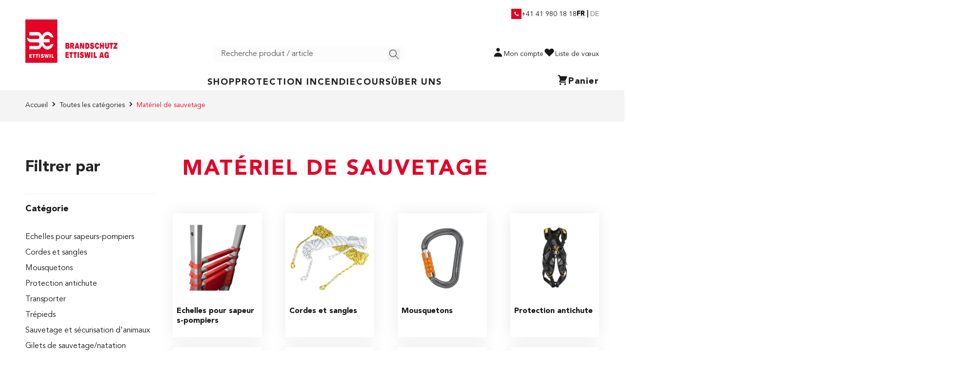

--- FILE ---
content_type: text/html; charset=UTF-8
request_url: https://www.be-ettiswil.ch/fr/brandschutz-ettiswil-online-shop/materiels-sauvetage.html
body_size: 41138
content:
<!doctype html>
<html lang="fr">
<head >
    <meta charset="utf-8"/>
<meta name="title" content="Achat online matériel de sauvetage | be-ettiswil.ch"/>
<meta name="keywords" content="L&#039;une des tâches les plus importantes des sapeurs-pompiers est le sauvetage de personnes et d&#039;animaux. Vous trouverez du matériel professionnel de sauvetage dans notre magasin en ligne."/>
<meta name="robots" content="INDEX,FOLLOW"/>
<meta name="apple-mobile-web-app-title" content="CS2"/>
<meta name="application-name" content="Bettiswil"/>
<meta name="theme-color" content="#ffffff"/>
<meta name="viewport" content="width=device-width, initial-scale=1"/>
<title>Achat online matériel de sauvetage | be-ettiswil.ch</title>
<link  rel="stylesheet" type="text/css"  media="all" href="https://www.be-ettiswil.ch/static/version1764155567/frontend/Arcmedia/aos-mvp-theme/fr_FR/css/styles.min.css" />
<link  rel="manifest" href="https://www.be-ettiswil.ch/static/version1764155567/frontend/Arcmedia/aos-mvp-theme/fr_FR/Cs2_Lfm/manifest.json" />
<link  rel="apple-touch-icon" sizes="180x180" href="https://www.be-ettiswil.ch/static/version1764155567/frontend/Arcmedia/aos-mvp-theme/fr_FR/Cs2_Lfm/apple-touch-icon.png" />
<link  rel="mask-icon" href="https://www.be-ettiswil.ch/static/version1764155567/frontend/Arcmedia/aos-mvp-theme/fr_FR/Cs2_Lfm/safari-pinned-tab.svg" />
<link  rel="canonical" href="https://www.be-ettiswil.ch/fr/brandschutz-ettiswil-online-shop/materiels-sauvetage.html" />
<link  rel="icon" type="image/x-icon" href="https://www.be-ettiswil.ch/media/favicon/default/favicon-16x16.png" />
<link  rel="shortcut icon" type="image/x-icon" href="https://www.be-ettiswil.ch/media/favicon/default/favicon-16x16.png" />
            
<script type="text&#x2F;javascript">window.dataLayer = window.dataLayer || [];
window.getAmGa4Cookie = function () {
    let cookies = {};
    document.cookie.split(';').forEach(function (el) {
        let [key, value] = el.split('=');
        cookies[key.trim()] = value;
    });

    return cookies['amga4_customer']
        ? decodeURIComponent(cookies['amga4_customer'])
        : '{}';
};

(function () {
        /**
     * @var {[Object]}
     */
    const userProperties = JSON.parse(window.getAmGa4Cookie());

    if (userProperties.customerGroup) {
        window.dataLayer.push({'customerGroup': userProperties.customerGroup});
    }
    if (userProperties.customerId) {
        window.dataLayer.push({'customerId': userProperties.customerId});
    }
        /**
     * @var {[Object]}
     */
    const dataToPush = JSON.parse('\u005B\u005D');

    dataToPush.forEach((dataObject) => {
        window.dataLayer.push(dataObject);
    });
})();
</script>
<!-- Google Tag Manager -->
<script type="text&#x2F;javascript">function callAmGA4GTM () {
(function(w,d,s,l,i){w[l]=w[l]||[];w[l].push({'gtm.start':
new Date().getTime(),event:'gtm.js'});var f=d.getElementsByTagName(s)[0],
j=d.createElement(s),dl=l!='dataLayer'?'&l='+l:'';j.async=true;j.src=
'https://www.googletagmanager.com/gtm.js?id='+i+dl;f.parentNode.insertBefore(j,f);
})(window,document,'script','dataLayer', 'GTM-WMLM7ZH');
}
</script><!-- End Google Tag Manager -->
<script type="text&#x2F;javascript">(function () {
            callAmGA4GTM();
    })();
</script><script>
    var BASE_URL = 'https://www.be-ettiswil.ch/fr/';
    var THEME_PATH = 'https://www.be-ettiswil.ch/static/version1764155567/frontend/Arcmedia/aos-mvp-theme/fr_FR';
    var COOKIE_CONFIG = {
        "expires": null,
        "path": "\u002F",
        "domain": ".www.be\u002Dettiswil.ch",
        "secure": true,
        "lifetime": "36000",
        "cookie_restriction_enabled": false    };
    var CURRENT_STORE_CODE = 'fr';
    var CURRENT_WEBSITE_ID = '1';

    window.hyva = window.hyva || {}

    window.cookie_consent_groups = window.cookie_consent_groups || {}
    window.cookie_consent_groups['necessary'] = true;

    window.cookie_consent_config = window.cookie_consent_config || {};
    window.cookie_consent_config['necessary'] = [].concat(
        window.cookie_consent_config['necessary'] || [],
        [
            'user_allowed_save_cookie',
            'form_key',
            'mage-messages',
            'private_content_version',
            'mage-cache-sessid',
            'last_visited_store',
            'section_data_ids'
        ]
    );
</script>
<script>
    'use strict';
    (function( hyva, undefined ) {

        function lifetimeToExpires(options, defaults) {

            const lifetime = options.lifetime || defaults.lifetime;

            if (lifetime) {
                const date = new Date;
                date.setTime(date.getTime() + lifetime * 1000);
                return date;
            }

            return null;
        }

        function generateRandomString() {

            const allowedCharacters = '0123456789abcdefghijklmnopqrstuvwxyzABCDEFGHIJKLMNOPQRSTUVWXYZ',
                length = 16;

            let formKey = '',
                charactersLength = allowedCharacters.length;

            for (let i = 0; i < length; i++) {
                formKey += allowedCharacters[Math.round(Math.random() * (charactersLength - 1))]
            }

            return formKey;
        }

        const sessionCookieMarker = {noLifetime: true}

        const cookieTempStorage = {};

        const internalCookie = {
            get(name) {
                const v = document.cookie.match('(^|;) ?' + name + '=([^;]*)(;|$)');
                return v ? v[2] : null;
            },
            set(name, value, days, skipSetDomain) {
                let expires,
                    path,
                    domain,
                    secure,
                    samesite;

                const defaultCookieConfig = {
                    expires: null,
                    path: '/',
                    domain: null,
                    secure: false,
                    lifetime: null,
                    samesite: 'lax'
                };

                const cookieConfig = window.COOKIE_CONFIG || {};

                expires = days && days !== sessionCookieMarker
                    ? lifetimeToExpires({lifetime: 24 * 60 * 60 * days, expires: null}, defaultCookieConfig)
                    : lifetimeToExpires(window.COOKIE_CONFIG, defaultCookieConfig) || defaultCookieConfig.expires;

                path = cookieConfig.path || defaultCookieConfig.path;
                domain = !skipSetDomain && (cookieConfig.domain || defaultCookieConfig.domain);
                secure = cookieConfig.secure || defaultCookieConfig.secure;
                samesite = cookieConfig.samesite || defaultCookieConfig.samesite;

                document.cookie = name + "=" + encodeURIComponent(value) +
                    (expires && days !== sessionCookieMarker ? '; expires=' + expires.toGMTString() : '') +
                    (path ? '; path=' + path : '') +
                    (domain ? '; domain=' + domain : '') +
                    (secure ? '; secure' : '') +
                    (samesite ? '; samesite=' + samesite : 'lax');
            },
            isWebsiteAllowedToSaveCookie() {
                const allowedCookies = this.get('user_allowed_save_cookie');
                if (allowedCookies) {
                    const allowedWebsites = JSON.parse(unescape(allowedCookies));

                    return allowedWebsites[CURRENT_WEBSITE_ID] === 1;
                }
                return false;
            },
            getGroupByCookieName(name) {
                const cookieConsentConfig = window.cookie_consent_config || {};
                let group = null;
                for (let prop in cookieConsentConfig) {
                    if (!cookieConsentConfig.hasOwnProperty(prop)) continue;
                    if (cookieConsentConfig[prop].includes(name)) {
                        group = prop;
                        break;
                    }
                }
                return group;
            },
            isCookieAllowed(name) {
                const cookieGroup = this.getGroupByCookieName(name);
                return cookieGroup
                    ? window.cookie_consent_groups[cookieGroup]
                    : this.isWebsiteAllowedToSaveCookie();
            },
            saveTempStorageCookies() {
                for (const [name, data] of Object.entries(cookieTempStorage)) {
                    if (this.isCookieAllowed(name)) {
                        this.set(name, data['value'], data['days'], data['skipSetDomain']);
                        delete cookieTempStorage[name];
                    }
                }
            }
        };

        hyva.getCookie = (name) => {
            const cookieConfig = window.COOKIE_CONFIG || {};

            if (cookieConfig.cookie_restriction_enabled && ! internalCookie.isCookieAllowed(name)) {
                return cookieTempStorage[name] ? cookieTempStorage[name]['value'] : null;
            }

            return internalCookie.get(name);
        }

        hyva.setCookie = (name, value, days, skipSetDomain) => {
            const cookieConfig = window.COOKIE_CONFIG || {};

            if (cookieConfig.cookie_restriction_enabled && ! internalCookie.isCookieAllowed(name)) {
                cookieTempStorage[name] = {value, days, skipSetDomain};
                return;
            }
            return internalCookie.set(name, value, days, skipSetDomain);
        }


        hyva.setSessionCookie = (name, value, skipSetDomain) => {
            return hyva.setCookie(name, value, sessionCookieMarker, skipSetDomain)
        }

        hyva.getBrowserStorage = () => {
            const browserStorage = window.localStorage || window.sessionStorage;
            if (!browserStorage) {
                console.warn('Browser Storage is unavailable');
                return false;
            }
            try {
                browserStorage.setItem('storage_test', '1');
                browserStorage.removeItem('storage_test');
            } catch (error) {
                console.warn('Browser Storage is not accessible', error);
                return false;
            }
            return browserStorage;
        }

        hyva.postForm = (postParams) => {
            const form = document.createElement("form");

            let data = postParams.data;

            if (! postParams.skipUenc && ! data.uenc) {
                data.uenc = btoa(window.location.href);
            }
            form.method = "POST";
            form.action = postParams.action;

            Object.keys(postParams.data).map(key => {
                const field = document.createElement("input");
                field.type = 'hidden'
                field.value = postParams.data[key];
                field.name = key;
                form.appendChild(field);
            });

            const form_key = document.createElement("input");
            form_key.type = 'hidden';
            form_key.value = hyva.getFormKey();
            form_key.name="form_key";
            form.appendChild(form_key);

            document.body.appendChild(form);

            form.submit();
        }

        hyva.getFormKey = function () {
            let formKey = hyva.getCookie('form_key');

            if (!formKey) {
                formKey = generateRandomString();
                hyva.setCookie('form_key', formKey);
            }

            return formKey;
        }

        hyva.formatPrice = (value, showSign, options = {}) => {
            const groupSeparator = options.groupSeparator;
            const decimalSeparator = options.decimalSeparator
            delete options.groupSeparator;
            delete options.decimalSeparator;
            const formatter = new Intl.NumberFormat(
                'fr\u002DFR',
                Object.assign({
                    style: 'currency',
                    currency: 'CHF',
                    signDisplay: showSign ? 'always' : 'auto'
                }, options)
            );
            return (typeof Intl.NumberFormat.prototype.formatToParts === 'function') ?
                formatter.formatToParts(value).map(({type, value}) => {
                    switch (type) {
                        case 'currency':
                            return 'CHF' || value;
                        case 'minusSign':
                            return '- ';
                        case 'plusSign':
                            return '+ ';
                        case 'group':
                            return groupSeparator !== undefined ? groupSeparator : value;
                        case 'decimal':
                            return decimalSeparator !== undefined ? decimalSeparator : value;
                        default :
                            return value;
                    }
                }).reduce((string, part) => string + part) :
                formatter.format(value);
        }

        const formatStr = function (str, nStart) {
            const args = Array.from(arguments).slice(2);

            return str.replace(/(%+)([0-9]+)/g, (m, p, n) => {
                const idx = parseInt(n) - nStart;

                if (args[idx] === null || args[idx] === void 0) {
                    return m;
                }
                return p.length % 2
                    ? p.slice(0, -1).replace('%%', '%') + args[idx]
                    : p.replace('%%', '%') + n;
            })
        }

        hyva.str = function (string) {
            const args = Array.from(arguments);
            args.splice(1, 0, 1);

            return formatStr.apply(undefined, args);
        }

        hyva.strf = function () {
            const args = Array.from(arguments);
            args.splice(1, 0, 0);

            return formatStr.apply(undefined, args);
        }

        /**
         * Take a html string as `content` parameter and
         * extract an element from the DOM to replace in
         * the current page under the same selector,
         * defined by `targetSelector`
         */
        hyva.replaceDomElement = (targetSelector, content) => {
            // Parse the content and extract the DOM node using the `targetSelector`
            const parser = new DOMParser();
            const doc = parser.parseFromString(content, 'text/html');
            const contentNode = doc.querySelector(targetSelector);

            // Bail if content or target can't be found
            if (!contentNode || !document.querySelector(targetSelector)) {
                return;
            }

                        hyva.activateScripts(contentNode);
            
            // Replace the old DOM node with the new content
            document.querySelector(targetSelector).replaceWith(contentNode);

            // Reload customerSectionData and display cookie-messages if present
            window.dispatchEvent(new CustomEvent("reload-customer-section-data"));
            hyva.initMessages();
        }

        hyva.removeScripts = (contentNode) => {
            const scripts = contentNode.getElementsByTagName('script');
            for (let i = 0; i < scripts.length; i++) {
                scripts[i].parentNode.removeChild(scripts[i]);
            }
            const templates = contentNode.getElementsByTagName('template');
            for (let i = 0; i < templates.length; i++) {
                const container = document.createElement('div');
                container.innerHTML = templates[i].innerHTML;
                hyva.removeScripts(container);
                templates[i].innerHTML = container.innerHTML;
            }
        }

        hyva.activateScripts = (contentNode) => {
            // Create new array from HTMLCollection to avoid mutation of collection while manipulating the DOM.
            const scripts = Array.from(contentNode.getElementsByTagName('script'));

            // Iterate over all script tags to duplicate+inject each into the head
            for (const original of scripts) {
                const script = document.createElement('script');
                script.innerHTML = original.innerHTML;

                // Remove the original (non-executing) script from the contentNode
                original.parentNode.removeChild(original)

                // Add script to head
                document.head.appendChild(script);
            }

            return contentNode;
        }

        const replace = {['+']: '-', ['/']: '_', ['=']: ','};
        hyva.getUenc = () => btoa(window.location.href).replace(/[+/=]/g, match => replace[match]);

        let currentTrap;

        const focusableElements = (rootElement) => {
            const selector = 'button, [href], input, select, textarea, details, [tabindex]:not([tabindex="-1"]';
            return Array.from(rootElement.querySelectorAll(selector))
                .filter(el => {
                    return el.style.display !== 'none'
                        && !el.disabled
                        && el.tabIndex !== -1
                        && (el.offsetWidth || el.offsetHeight || el.getClientRects().length)
                })
        }

        const focusTrap = (e) => {
            const isTabPressed = e.key === 'Tab' || e.keyCode === 9;
            if (!isTabPressed) return;

            const focusable = focusableElements(currentTrap)
            const firstFocusableElement = focusable[0]
            const lastFocusableElement = focusable[focusable.length - 1]

            e.shiftKey
                ? document.activeElement === firstFocusableElement && (lastFocusableElement.focus(), e.preventDefault())
                : document.activeElement === lastFocusableElement && (firstFocusableElement.focus(), e.preventDefault())
        };

        hyva.releaseFocus = (rootElement) => {
            if (currentTrap && (!rootElement || rootElement === currentTrap)) {
                currentTrap.removeEventListener('keydown', focusTrap)
                currentTrap = null
            }
        }
        hyva.trapFocus = (rootElement) => {
            if (!rootElement) return;
            hyva.releaseFocus()
            currentTrap = rootElement
            rootElement.addEventListener('keydown', focusTrap)
            const firstElement = focusableElements(rootElement)[0]
            firstElement && firstElement.focus()
        }

        hyva.safeParseNumber = (rawValue) => {
            const number = rawValue ? parseFloat(rawValue) : null;

            return Array.isArray(number) || isNaN(number) ? rawValue : number;
        }

        const toCamelCase = s => s.split('_').map(word => word.charAt(0).toUpperCase() + word.slice(1)).join('');
        hyva.createBooleanObject = (name, value = false, additionalMethods = {}) => {

            const camelCase = toCamelCase(name);
            const key = '__hyva_bool_' + name

            return new Proxy(Object.assign(
                additionalMethods,
                {
                    [key]: !!value,
                    [name]() {return !!this[key]},
                    ['!' + name]() {return !this[key]},
                    ['toggle' + camelCase]() {this[key] = !this[key]},
                    [`set${camelCase}True`]() {this[key] = true},
                    [`set${camelCase}False`]() {this[key] = false},
                }
            ), {
                set(target, prop, value) {
                    return prop === name
                        ? (target[key] = !!value)
                        : Reflect.set(...arguments);
                }
            })
        }

                hyva.alpineInitialized = (fn) => window.addEventListener('alpine:initialized', fn, {once: true})
                window.addEventListener('user-allowed-save-cookie', () => internalCookie.saveTempStorageCookies())

    }( window.hyva = window.hyva || {} ));
</script>
<script>
    if (!window.IntersectionObserver) {
        window.IntersectionObserver = function (callback) {
            this.observe = el => el && callback(this.takeRecords());
            this.takeRecords = () => [{isIntersecting: true, intersectionRatio: 1}];
            this.disconnect = () => {};
            this.unobserve = () => {};
        }
    }
</script>
</head>
<body id="html-body" class="page-products categorypath-brandschutz-ettiswil-online-shop-materiels-sauvetage category-materiels-sauvetage catalog-category-view page-layout-2columns-left">

<!-- Google Tag Manager (noscript) -->
<noscript>
    <iframe src="https://www.googletagmanager.com/ns.html?id=GTM-WMLM7ZH"
            height="0" width="0" style="display:none;visibility:hidden"></iframe>
</noscript>
<!-- End Google Tag Manager (noscript) -->
<script type="text/x-magento-init">
{
    "*": {
        "WeArePlanet_Payment/js/weareplanet-device": {
            "scriptUrl" : "https://paymentshub.weareplanet.com/s/86160/payment/device.js?sessionIdentifier=",
            "identifierUrl" : "https://www.be-ettiswil.ch/fr/weareplanet_payment/checkout/deviceSession/"
        }
    }
}
</script><input name="form_key" type="hidden" value="0SfL6qSrxCLeSc9v" />
    <noscript>
        <section class="message global noscript border-b-2 border-blue-500 bg-blue-50 shadow-none m-0 px-0 rounded-none font-normal">
            <div class="container text-center">
                <p>
                    <strong>Javascript est désactivé dans votre navigateur.</strong>
                    <span>
                        For the best experience on our site, be sure to turn on Javascript in your browser.                    </span>
                </p>
            </div>
        </section>
    </noscript>


<script>
    document.body.addEventListener('touchstart', () => {}, {passive: true})
</script>
<div class="page-wrapper"><header class="page-header"><a class="action skip sr-only focus:not-sr-only focus:absolute focus:z-40 focus:bg-white
   contentarea"
   href="#contentarea">
    <span>
        Skip to Content    </span>
</a>
<div id="maintenance_alert_wrapper" data-bind="scope: 'maintenance_alert'">
    <!-- ko template: getTemplate() --><!-- /ko -->
</div>

<script type="text/x-magento-init">
    {
        "#maintenance_alert_wrapper": {
            "Magento_Ui/js/core/app": {
                "components": {
                    "maintenance_alert": {
                        "component": "Cs2_Lfm/js/alert",
                        "template": "Cs2_Lfm/alert",
                        "data": {
                            "maintenanceDateTime": "",
                            "maintenanceMessage": "Scheduled maintenance will take place in 15 minutes. We are sorry for any inconvenience.",
                            "showAlertTime": "10"
                        }
                    }
                }
            }
        }
    }
</script>
<div class="topbar w-full hidden lg:block relative bg-white z-10">
    <div class="container mx-auto flex justify-end pt-4 pb-0">        
        <div class="flex justify-end topbar-block topbar-right text-right gap-5">
            <ul x-data="{ submenu: false }" class="hidden lg:flex items-center gap-x-8">
                <!-- Call the menuEntries topbar menu file -->
                

    
            </ul>
            <!-- Custom phone link -->
            <div class="top-header-item flex gap-1.5 items-center">
                <img src="https://www.be-ettiswil.ch/static/version1764155567/frontend/Arcmedia/aos-mvp-theme/fr_FR/images/phone-icon.png" class="w-[21px]" alt="Frais postale">
                <a href="tel:+41419801818" class="text-sm whitespace-nowrap relative top-[1px]">+41 41 980 18 18</a>
            </div>
            <!-- Topheader language selector -->
                <div x-data="{ open: true }" class="language-selector w-full mt-8 lg:mt-0 lg:ml-0" >
        <div class="selector relative flex lg:justify-end items-center">
            <div class="languages-title font-titles text-[2.4rem] lg:hidden">
                Langue             </div>
            <div class="flex items-center gap-2">
                <div>
                    <button type="button"
                            class="inline-flex w-full text-fontbase text-base lg:text-sm font-titles focus:outline-none ml-4 lg:ml-0"
                            aria-haspopup="true"
                            aria-expanded="true"
                    >
                        FR                    </button>
                </div>
                <span class="separator text-fontbase text-[2rem] lg:text-sm font-bold px-2 lg:px-1 opacity-60 lg:opacity-100">|</span>
                <nav x-cloak=""
                     x-show="open"
                     class="relative z-20 max-h-5">
                    <div class="mt-[2px]" role="menu" aria-orientation="vertical" aria-labelledby="options-menu">
                                                                        <a href="https://www.be-ettiswil.ch/fr/stores/store/redirect/___store/de/___from_store/fr/uenc/aHR0cHM6Ly93d3cuYmUtZXR0aXN3aWwuY2gvZGUvYnJhbmRzY2h1dHotZXR0aXN3aWwtb25saW5lLXNob3AvcmV0dHVuZ3NnZXJhdGUuaHRtbA~~/"
                               class="switcher block text-fontbase text-base lg:text-sm font-sans opacity-60 hover:text-primary hover:opacity-100"
                            >
                                DE                            </a>
                                                                                                            </div>
                </nav>
            </div>
        </div>
    </div>
        </div>
    </div>
</div><script>
    function initHeader () {
        return {
            searchOpen: false,
            cart: {},
            isCartOpen: false,
            getData(data) {
                if (data.cart) { this.cart = data.cart }
            },
            isCartEmpty() {
                return !this.cart.summary_count
            },
            toggleCart(event) {
                if (event.detail && event.detail.isOpen !== undefined) {
                    this.isCartOpen = event.detail.isOpen
                    if (!this.isCartOpen && this.$refs && this.$refs.cartButton) {
                        this.$refs.cartButton.focus()
                    }
                } else {
                                        this.isCartOpen = true
                }
            }
        }
    }
    function initCompareHeader() {
        return {
            compareProducts: null,
            itemCount: 0,
            receiveCompareData(data) {
                if (data['compare-products']) {
                    this.compareProducts = data['compare-products'];
                    this.itemCount = this.compareProducts.count;
                }
            }
        }
    }
</script>
<div id="header"
     class="relative w-full border-b border-neutral-200 bg-white flex items-center lg:block h-[72px] lg:h-auto"
     x-data="initHeader()"
     @private-content-loaded.window="getData(event.detail.data)"
>
    <!-- AOS middle header -->
    <div class="middle-header flex items-center w-2/3 lg:w-full h-9 lg:h-auto py-0 lg:pt-0 lg:pb-4"> 
        <div class="container flex lg:flex-wrap justify-start lg:justify-between lg:items-end w-full pr-0 px-5 lg:pr-5 mx-auto mt-0">
            <!--Logo-->
            <div class="logo-container flex w-full max-w-[204px]">
                <div class="logo-box order-1 relative">
                    <div class="aos-logo-box order-1 sm:order-2 lg:order-1 w-full sm:w-auto">
    <a
        class="flex items-center justify-center text-xl font-medium tracking-wide no-underline hover:no-underline font-title"
        href="https://www.be-ettiswil.ch/fr/"
        aria-label="Go&#x20;to&#x20;Home&#x20;page"
    >
        <img
            src="https://www.be-ettiswil.ch/media/logo/default/logo.png"
            alt="Store&#x20;logo"
            class="w-auto h-full" 
            width="277"            height="89"            loading="eager"
        />
            </a>
</div>
      
                </div> 
            </div> 

            <!--Search-->
            <div class="search-container hidden lg:flex w-full lg:max-w-[33.33%] relative">                
                <div 
                    id="search-content-desktop"
                    class="hidden lg:block search-box order-2 w-full" 
                >
                    <script>
    'use strict';

    function initMiniSearch() {
        return {
            minSearchLength: 3,
                        suggestions: [],
            suggest() {
                const search = this.$refs.searchInput;
                if (search.value.length >= this.minSearchLength) {
                    search.setCustomValidity('');
                    search.reportValidity();
                    this.fetchSuggestions(search.value);
                } else {
                    this.suggestions = [];
                }
            },
            fetchSuggestions(term) {
                fetch(
                    window.BASE_URL + 'search/ajax/suggest?' + new URLSearchParams({q: term}),
                    {
                        headers: {
                            'X-Requested-With': 'XMLHttpRequest'
                        }
                    }
                )
                .then(response => response.json())
                .then(result => this.suggestions = result);
            },
                        search(term) {
                const search = this.$refs.searchInput;
                term = term || search.value;
                if (term.length < this.minSearchLength) {
                    search.setCustomValidity('Minimum\u0020Search\u0020query\u0020length\u0020is\u00203');
                    search.reportValidity();
                } else {
                    search.setCustomValidity('');
                    search.value = term;
                    this.$refs.form.submit();
                }
            },
            focusElement(element) {
                if (element && element.nodeName === "DIV") {
                    element.focus();
                    return true;
                } else {
                    return false;
                }
            }
        }
    }
</script>
<div class="container py-2 lg:py-0 lg:px-0 mx-auto text-black w-full max-w-[405px] xl:ml-0" x-data="initMiniSearch()">
     <form class="form minisearch lg:relative" id="search_mini_form" x-ref="form" @submit.prevent="search()"
          action="https://www.be-ettiswil.ch/fr/catalogsearch/result/" method="get" role="search">
        <label class="hidden" for="search" data-role="minisearch-label">
            <span>Chercher</span>
        </label>
        <input id="search"
               x-ref="searchInput"
               type="search"
               autocomplete="off"
               name="q"
               value=""
               placeholder="Recherche&#x20;produit&#x20;&#x2F;&#x20;article"
               maxlength="128"
               class="w-full max-w-[405px] h-9 px-4 py-2 border-form text-base text-neutral-900 leading-normal transition appearance-none bg-neutral-form focus:outline-none focus:border-transparent placeholder:text-neutral-900"
               @search-open.window.debounce.10="
                    $el.focus()
                    $el.select()
               "
                                    @focus.once="suggest"
                    @input.debounce.300="suggest"
                    @keydown.arrow-down.prevent="focusElement($root.querySelector('[tabindex]'))"
                        />
                <template x-if="suggestions.length > 0">
            <div class="w-full leading-normal transition appearance-none text-grey-800 flex flex-col mt-1">
                <template x-for="suggestion in suggestions">
                    <div class="flex justify-between p-2 bg-container-lighter even:bg-container mb-1 cursor-pointer
                                border border-container hover:bg-container-darker"
                        tabindex="0"
                        @click="search(suggestion.title)"
                        @keydown.enter="search(suggestion.title)"
                        @keydown.arrow-up.prevent="
                            focusElement($event.target.previousElementSibling) || $refs.searchInput.focus()
                        "
                        @keydown.arrow-down.prevent="focusElement($event.target.nextElementSibling)"
                    >
                        <span x-text="suggestion.title"></span>
                        <span x-text="suggestion.num_results"></span>
                    </div>
                </template>
            </div>
        </template>
                <button type="submit"
                class="action search hidden lg:block lg:absolute top-[7px] right-2"
                aria-label="Chercher"
        >
            <svg xmlns="http://www.w3.org/2000/svg" width="24" height="24" viewBox="0 0 24 24" fill="none" class="w-6 h-6 relative lg:top-0 text-neutral-900" role="img">
<g id="icon / myaccount">
<path id="line" d="M20.5002 20.5002L14.4492 14.4492" stroke="currentColor" stroke-width="1.4" stroke-linecap="round" stroke-linejoin="round"/>
<path id="line_2" fill-rule="evenodd" clip-rule="evenodd" d="M16.5 9.5C16.5 13.366 13.366 16.5 9.5 16.5C5.634 16.5 2.5 13.366 2.5 9.5C2.5 5.634 5.634 2.5 9.5 2.5C13.366 2.5 16.5 5.634 16.5 9.5Z" stroke="currentColor" stroke-width="1.4" stroke-linecap="round" stroke-linejoin="round"/>
</g>
<title>icon-search</title></svg>
        </button>
    </form>
</div>
                    
                </div>
            </div> 

            <!-- Header icons -->
            <div class="icons-header flex justify-end items-center gap-x-5 order-2 lg:order-3 w-full max-w-[67%] lg:max-w-fit lg:grow-1">
                
                <!--Orderlist Icon - add  lg:flex class to make it visible on desktop -->               
                <div class="icon orderlist-icon relative h-9 hidden">
                    <a 
                        href="https://www.be-ettiswil.ch/fr/wishlist/"
                        class="lg:flex gap-x-2 items-center"  
                        tabindex="0"                     
                    >  
                        <svg xmlns="http://www.w3.org/2000/svg" width="25" height="25" viewBox="0 0 24 24" fill="none" class="w-6 h-6 relative -top-[2px] text-neutral-400" role="img">
<g id="icon / cart copy">
<path id="line_2" d="M2 7H12" stroke="currentColor" stroke-width="1.4" stroke-linecap="round" stroke-linejoin="round"/>
<path id="line_2_2" d="M2 10H10" stroke="currentColor" stroke-width="1.4" stroke-linecap="round" stroke-linejoin="round"/>
<path id="line_3" d="M2 15H12" stroke="currentColor" stroke-width="1.4" stroke-linecap="round" stroke-linejoin="round"/>
<path id="line_4" d="M2 18H10" stroke="currentColor" stroke-width="1.4" stroke-linecap="round" stroke-linejoin="round"/>
<path id="line_5" d="M21 14L18 18L16 16" stroke="currentColor" stroke-width="1.4" stroke-linecap="round" stroke-linejoin="round"/>
<path id="line_6" d="M21 6L18 10L16 8" stroke="currentColor" stroke-width="1.4" stroke-linecap="round" stroke-linejoin="round"/>
</g>
<title>icon-wishlist</title></svg>
                        <span class="hidden lg:inline text-sm">Offers</span>                        
                    </a>
                </div>  
                
                <!--Customer Icon & Dropdown-->
                <div class="icon account-icon relative top-0 hidden lg:flex h-9 w-fit">
                    <a 
                        href="https://www.be-ettiswil.ch/fr/customer/account/"
                        class="lg:flex gap-x-2 items-center"
                        tabindex="0"                      
                    >   
                        <svg xmlns="http://www.w3.org/2000/svg" viewBox="0 0 20 20" fill="currentColor" class="w-6 h-6 relative -top-1" width="24" height="24" role="img">
  <path fill-rule="evenodd" d="M10 9a3 3 0 100-6 3 3 0 000 6zm-7 9a7 7 0 1114 0H3z" clip-rule="evenodd"/>
<title>user</title></svg>
                        <span class="hidden lg:inline text-sm">Mon compte</span>                        
                    </a>
                </div>

                <!--Wishlist Icon-->               
                <div class="icon wishlist-icon relative h-9 hidden lg:flex">
                    <a 
                        href="https://www.be-ettiswil.ch/fr/wishlist/"
                        class="lg:flex gap-x-2 items-center"  
                        tabindex="0"                     
                    >  
                        <svg xmlns="http://www.w3.org/2000/svg" viewBox="0 0 20 20" fill="currentColor" class="w-6 h-6 relative -top-1" width="24" height="24" role="img">
  <path fill-rule="evenodd" d="M3.172 5.172a4 4 0 015.656 0L10 6.343l1.172-1.171a4 4 0 115.656 5.656L10 17.657l-6.828-6.829a4 4 0 010-5.656z" clip-rule="evenodd"/>
<title>heart</title></svg>
                        <span class="hidden lg:inline text-sm">Liste de vœux</span>                        
                    </a>
                </div>
            </div>
        </div>
    </div>  
    <!-- END AOS middle header -->

    <!-- AOS Main Navigation-->
    <div class="main-navigation container flex items-center justify-end lg:justify-center pr-5 lg:px-5 lg:pt-2 lg:pb-0 w-1/3 lg:w-full gap-x-4 lg:gap-x-0">
        
	
	<div class="d-none d-xl-block desktop-ver">
		

		<nav class="main-nav-holder">
			<ul class="main-nav mainnavigation-2">
				
	<li class="main-nav__item flyout">
		<a href="https://www.be-ettiswil.ch/fr/brandschutz-ettiswil-online-shop.html" class="main-nav__link js-toggle-sub-nav">
			Shop <i class="fa fa-chevron-down" aria-hidden="true"></i>
		</a>
		
			<div class="dropdown-nav">
				
					<ul class="col-12 col-lg-4">
						
							
									<li class="dropdown-nav__item">
								
							<a href="https://www.be-ettiswil.ch/fr/brandschutz-ettiswil-online-shop/nouveautes.html" class="dropdown-nav__link">Nouveautés</a>
							</li>
						
							
									<li class="dropdown-nav__item">
								
							<a href="https://www.be-ettiswil.ch/fr/brandschutz-ettiswil-online-shop/themenschwerpunkte.html" class="dropdown-nav__link">Thèmes essentiels</a>
							</li>
						
							
									<li class="dropdown-nav__item">
								
							<a href="https://www.be-ettiswil.ch/fr/brandschutz-ettiswil-online-shop/offres-speciales.html" class="dropdown-nav__link">Offres spéciales %</a>
							</li>
						
							
									<li class="dropdown-nav__item">
								
							<a href="https://www.be-ettiswil.ch/fr/brandschutz-ettiswil-online-shop/hydraulique.html" class="dropdown-nav__link">Distributeurs</a>
							</li>
						
							
									<li class="dropdown-nav__item">
								
							<a href="https://www.be-ettiswil.ch/fr/brandschutz-ettiswil-online-shop/achat-online-tuyaux-incendie-be-ettiswil-ch.html" class="dropdown-nav__link">Tuyaux pour toutes interventions</a>
							</li>
						
							
									<li class="dropdown-nav__item">
								
							<a href="https://www.be-ettiswil.ch/fr/brandschutz-ettiswil-online-shop/einsatzbekleidung.html" class="dropdown-nav__link">Vêtements d&#039;intervention</a>
							</li>
						
							
									<li class="dropdown-nav__item">
								
							<a href="https://www.be-ettiswil.ch/fr/brandschutz-ettiswil-online-shop/vetements-d-attentes.html" class="dropdown-nav__link">Vêtements de fonction</a>
							</li>
						
					</ul>
				
					<ul class="col-12 col-lg-4">
						
							
									<li class="dropdown-nav__item">
								
							<a href="https://www.be-ettiswil.ch/fr/brandschutz-ettiswil-online-shop/materiels-sauvetage.html" class="dropdown-nav__link">Matériel de sauvetage</a>
							</li>
						
							
									<li class="dropdown-nav__item">
								
							<a href="https://www.be-ettiswil.ch/fr/brandschutz-ettiswil-online-shop/atemschutz.html" class="dropdown-nav__link">Protection respiratoire</a>
							</li>
						
							
									<li class="dropdown-nav__item">
								
							<a href="https://www.be-ettiswil.ch/fr/brandschutz-ettiswil-online-shop/moyens-techniques-auxiliaires.html" class="dropdown-nav__link">Assistance technique</a>
							</li>
						
							
									<li class="dropdown-nav__item">
								
							<a href="https://www.be-ettiswil.ch/fr/brandschutz-ettiswil-online-shop/verkehrsmaterial.html" class="dropdown-nav__link">Matériel de signalisation</a>
							</li>
						
							
									<li class="dropdown-nav__item">
								
							<a href="https://www.be-ettiswil.ch/fr/brandschutz-ettiswil-online-shop/materiel-sanitaire.html" class="dropdown-nav__link">Matériel sanitaire</a>
							</li>
						
							
									<li class="dropdown-nav__item">
								
							<a href="https://www.be-ettiswil.ch/fr/brandschutz-ettiswil-online-shop/service-clients.html" class="dropdown-nav__link">Prestations</a>
							</li>
						
							
									<li class="dropdown-nav__item">
								
							<a href="https://www.be-ettiswil.ch/fr/brandschutz-ettiswil-online-shop/materiel-electrique.html" class="dropdown-nav__link">Matériel électrique</a>
							</li>
						
					</ul>
				
					<ul class="col-12 col-lg-4">
						
							
									<li class="dropdown-nav__item">
								
							<a href="https://www.be-ettiswil.ch/fr/brandschutz-ettiswil-online-shop/lutte-accidents-huiles-et-hydrocarbures.html" class="dropdown-nav__link">Défense hydrocarbures et produits chimiques</a>
							</li>
						
							
									<li class="dropdown-nav__item">
								
							<a href="https://www.be-ettiswil.ch/fr/brandschutz-ettiswil-online-shop/entretients-local.html" class="dropdown-nav__link">Aménagement pour entrepôts</a>
							</li>
						
							
									<li class="dropdown-nav__item">
								
							<a href="https://www.be-ettiswil.ch/fr/brandschutz-ettiswil-online-shop/instruction.html" class="dropdown-nav__link">Matériel de formation</a>
							</li>
						
							
									<li class="dropdown-nav__item">
								
							<a href="https://www.be-ettiswil.ch/fr/brandschutz-ettiswil-online-shop/articles-cadeaux.html" class="dropdown-nav__link">Articles cadeaux</a>
							</li>
						
							
									<li class="dropdown-nav__item">
								
							<a href="https://www.be-ettiswil.ch/fr/brandschutz-ettiswil-online-shop/loschmittel.html" class="dropdown-nav__link">Moyens d&#039;extinction</a>
							</li>
						
							
									<li class="dropdown-nav__item">
								
							<a href="https://www.be-ettiswil.ch/fr/brandschutz-ettiswil-online-shop/loschmittel-e-mobilitat.html" class="dropdown-nav__link">Moyens d&#039;extinction E-Mobilité</a>
							</li>
						
							
									<li class="dropdown-nav__item">
								
							<a href="https://www.be-ettiswil.ch/fr/brandschutz-ettiswil-online-shop/brandschutz.html" class="dropdown-nav__link">Protection incendie</a>
							</li>
						
					</ul>
				
			</div>
		
	</li>

				
					
				
					
						
								
							
					
						
								
							
					
						
								
							
					
						
								
							
					
						
								
							
					
				
				
	<li class="main-nav__item  ">
		<a class="main-nav__link" title="Protection incendie" href="/cms/fr/protection-incendie/">
			Protection incendie
			
		</a>
		
	</li>

	<li class="main-nav__item  flyout ">
		<a class="main-nav__link js-toggle-sub-nav" title="Cours" href="/cms/fr/kurse/presentation-du-cours/">
			Cours
			
				<i class="fa fa-chevron-down" aria-hidden="true"></i>
			
		</a>
		
			<div class="dropdown-nav">
				<ul class="col-12 col-lg-4">
					
						
							<li class="dropdown-nav__item">
								<a class="dropdown-nav__link" title="Présentation du cours" href="/cms/fr/kurse/presentation-du-cours/">
									Présentation du cours
								</a>
							</li>
						
							<li class="dropdown-nav__item">
								<a class="dropdown-nav__link" title="Infrastructure" href="/cms/fr/kurse/infrastructure/">
									Infrastructure
								</a>
							</li>
						
							<li class="dropdown-nav__item">
								<a class="dropdown-nav__link" title="Logement" href="http://peterpaulhotel.ch/">
									Logement
								</a>
							</li>
						
					
				</ul>
			</div>
		
	</li>

				<li class="main-nav__item">
					<a class="main-nav__link toggle-desktop-nav js-toggle-desktop-nav">
						<span id="link-about-us">Über uns</span>
						<i class="fa fa-chevron-down" aria-hidden="true"></i>
					</a>
					<div class="dropdown-sub-nav">
					<!-- <div class="dropdown-nav"> -->
						<div class="dropdown-sub-nav-box">
							<ul class="nav-sub d-flex">
								
	<li class="main-nav__item-sub">
		<a class="main-nav__link js-toggle-sub-nav" title="News" href="/cms/fr/nouveautes/sujet-actuel/">
			News
		</a>
		
			<ul class="nav-sub-item">
				
					
						<li class="dropdown-nav__item">
							<a class="dropdown-nav__link" title="Place de rassemblement" href="/cms/fr/place-de-rassemblement/">
								Place de rassemblement
							</a>
						</li>
					
						<li class="dropdown-nav__item">
							<a class="dropdown-nav__link" title="Prospectus Brandschutz" href="https://drive.google.com/file/d/1jbVX6c9iknqwzsvGlezqJXPGLtmHBf7i/view?usp=sharing">
								Prospectus Brandschutz
							</a>
						</li>
					
						<li class="dropdown-nav__item">
							<a class="dropdown-nav__link" title="Construction Rütimatt 3 à Ettiswil" href="/cms/fr/construction-ruetimatt-3-a-ettiswil/">
								Construction Rütimatt 3 à Ettiswil
							</a>
						</li>
					
				
			</ul>
		
	</li>

	<li class="main-nav__item-sub">
		<a class="main-nav__link js-toggle-sub-nav" title="A propos de nous" href="/cms/fr/a-propos-de-nous/personnes-de-contact/">
			A propos de nous
		</a>
		
			<ul class="nav-sub-item">
				
					
						<li class="dropdown-nav__item">
							<a class="dropdown-nav__link" title="Personnes de contact" href="/cms/fr/a-propos-de-nous/personnes-de-contact/">
								Personnes de contact
							</a>
						</li>
					
						<li class="dropdown-nav__item">
							<a class="dropdown-nav__link" title="Production" href="/cms/fr/production/">
								Production
							</a>
						</li>
					
						<li class="dropdown-nav__item">
							<a class="dropdown-nav__link" title="Philosophie" href="/cms/fr/a-propos-de-nous/philosophie/">
								Philosophie
							</a>
						</li>
					
						<li class="dropdown-nav__item">
							<a class="dropdown-nav__link" title="Portrait d'entreprise" href="/cms/fr/a-propos-de-nous/portrait-dentreprise/">
								Portrait d&#039;entreprise
							</a>
						</li>
					
						<li class="dropdown-nav__item">
							<a class="dropdown-nav__link" title="Nos Partenaires" href="/cms/fr/a-propos-de-nous/nos-partenaires/">
								Nos Partenaires
							</a>
						</li>
					
				
			</ul>
		
	</li>

	<li class="main-nav__item-sub">
		<a class="main-nav__link js-toggle-sub-nav" title="Autres endroits" href="/cms/fr/a-propos-de-nous/personnes-de-contact/">
			Autres endroits
		</a>
		
			<ul class="nav-sub-item">
				
					
						<li class="dropdown-nav__item">
							<a class="dropdown-nav__link" title="Centre de lavage Rütimatt 3" href="/cms/fr/a-propos-de-nous/centre-de-lavage-ruetimatt-3/">
								Centre de lavage Rütimatt 3
							</a>
						</li>
					
						<li class="dropdown-nav__item">
							<a class="dropdown-nav__link" title="Entrepôt externe" href="/cms/fr/a-propos-de-nous/entrepot-externe/">
								Entrepôt externe
							</a>
						</li>
					
						<li class="dropdown-nav__item">
							<a class="dropdown-nav__link" title="Société affiliées" href="/cms/fr/a-propos-de-nous-1/societe-affiliees/">
								Société affiliées
							</a>
						</li>
					
				
			</ul>
		
	</li>

							</ul>
						</div>
					</div>
				</li>

				<li class="main-nav__item">
    <div data-block="minicart" class="beag-minicart-wrapper">
        <div class="hidden-md-up" style="display:inline-block;margin-right:10px;">
            <a href="/cms/fr/postversand" class="meta-menu__link">
    <img width="25" height="25" src="https://www.be-ettiswil.ch/static/version1764155567/frontend/Cs2/theme/fr_FR/Magento_Theme/abholauftrag-icon.png">
    <span style="position:relative;margin-left:5px;top:1px">Frais postale</span>
</a>        </div>
        <a class="action showcart meta-menu__link meta-menu__link--cart" id="minicart_button" href="https://www.be-ettiswil.ch/fr/checkout/cart/"
           data-bind="scope: 'minicart_content'">
            <i class="fa fa-shopping-cart" aria-hidden="true"
               data-bind="attr: { 'data-badge': (getCartParam('summary_count')) ? getCartParam('summary_count') : null }"></i>
            <span class="meta-menu__text cart">Mon panier</span>
        </a>
                    <div class="block block-minicart empty"
                 data-role="dropdownDialog"
                 data-mage-init='{"dropdownDialog":{
                "appendTo":"[data-block=minicart]",
                "triggerTarget":".showcart",
                "timeout": "2000",
                "closeOnMouseLeave": false,
                "closeOnEscape": true,
                "triggerClass":"active",
                "parentClass":"active",
                "defaultDialogClass":"mage-dropdown-dialog mini-cart",
                "buttons":[]}}'>
                <div id="minicart-content-wrapper" data-bind="scope: 'minicart_content'">
                    <!-- ko template: getTemplate() --><!-- /ko -->
                </div>
                            </div>
                <script>window.checkout = {"shoppingCartUrl":"https:\/\/www.be-ettiswil.ch\/fr\/checkout\/cart\/","checkoutUrl":"https:\/\/www.be-ettiswil.ch\/fr\/checkout\/","updateItemQtyUrl":"https:\/\/www.be-ettiswil.ch\/fr\/checkout\/sidebar\/updateItemQty\/","removeItemUrl":"https:\/\/www.be-ettiswil.ch\/fr\/checkout\/sidebar\/removeItem\/","imageTemplate":"Magento_Catalog\/product\/image_with_borders","baseUrl":"https:\/\/www.be-ettiswil.ch\/fr\/","minicartMaxItemsVisible":5,"websiteId":"1","maxItemsToDisplay":10,"storeId":"2","storeGroupId":"1","customerLoginUrl":"https:\/\/www.be-ettiswil.ch\/fr\/customer\/account\/login\/","isRedirectRequired":false,"autocomplete":"off","captcha":{"user_login":{"isCaseSensitive":false,"imageHeight":50,"imageSrc":"","refreshUrl":"https:\/\/www.be-ettiswil.ch\/fr\/captcha\/refresh\/","isRequired":false,"timestamp":1768819174}}}</script>        <script type="text/x-magento-init">
            {
                "[data-block='minicart']": {
                    "Magento_Ui/js/core/app": {"components":{"minicart_content":{"children":{"subtotal.container":{"children":{"subtotal":{"children":{"subtotal.totals":{"config":{"display_cart_subtotal_incl_tax":0,"display_cart_subtotal_excl_tax":1,"template":"Magento_Tax\/checkout\/minicart\/subtotal\/totals"},"children":{"subtotal.totals.msrp":{"component":"Magento_Msrp\/js\/view\/checkout\/minicart\/subtotal\/totals","config":{"displayArea":"minicart-subtotal-hidden","template":"Magento_Msrp\/checkout\/minicart\/subtotal\/totals"}}},"component":"Magento_Tax\/js\/view\/checkout\/minicart\/subtotal\/totals"}},"component":"uiComponent","config":{"template":"Magento_Checkout\/minicart\/subtotal"}}},"component":"uiComponent","config":{"displayArea":"subtotalContainer"}},"item.renderer":{"component":"Magento_Checkout\/js\/view\/cart-item-renderer","config":{"displayArea":"defaultRenderer","template":"Magento_Checkout\/minicart\/item\/default"},"children":{"item.image":{"component":"Magento_Catalog\/js\/view\/image","config":{"template":"Magento_Catalog\/product\/image","displayArea":"itemImage"}},"checkout.cart.item.price.sidebar":{"component":"uiComponent","config":{"template":"Magento_Checkout\/minicart\/item\/price","displayArea":"priceSidebar"}}}},"extra_info":{"component":"uiComponent","config":{"displayArea":"extraInfo"}},"promotion":{"component":"uiComponent","config":{"displayArea":"promotion"}}},"config":{"itemRenderer":{"default":"defaultRenderer","simple":"defaultRenderer","virtual":"defaultRenderer"},"template":"Magento_Checkout\/minicart\/content"},"component":"Magento_Checkout\/js\/view\/minicart"}},"types":[]}            },
            "*": {
                "Magento_Ui/js/block-loader": "https\u003A\u002F\u002Fwww.be\u002Dettiswil.ch\u002Fstatic\u002Fversion1764155567\u002Ffrontend\u002FCs2\u002Ftheme\u002Ffr_FR\u002Fimages\u002Floader\u002D1.gif"
        }
    }
        </script>
    </div>
</li>


			</ul>
		</nav>
	</div>
	<div class="d-block d-xl-none mobile-ver main-nav-mobile-ver">
		

		<nav class="main-nav-holder">
			<ul class="main-nav item-cart"><li class="main-nav__item">
    <div data-block="minicart" class="beag-minicart-wrapper">
        <div class="hidden-md-up" style="display:inline-block;margin-right:10px;">
            <a href="/cms/fr/postversand" class="meta-menu__link">
    <img width="25" height="25" src="https://www.be-ettiswil.ch/static/version1764155567/frontend/Cs2/theme/fr_FR/Magento_Theme/abholauftrag-icon.png">
    <span style="position:relative;margin-left:5px;top:1px">Frais postale</span>
</a>        </div>
        <a class="action showcart meta-menu__link meta-menu__link--cart" id="minicart_button" href="https://www.be-ettiswil.ch/fr/checkout/cart/"
           data-bind="scope: 'minicart_content'">
            <i class="fa fa-shopping-cart" aria-hidden="true"
               data-bind="attr: { 'data-badge': (getCartParam('summary_count')) ? getCartParam('summary_count') : null }"></i>
            <span class="meta-menu__text cart">Mon panier</span>
        </a>
                    <div class="block block-minicart empty"
                 data-role="dropdownDialog"
                 data-mage-init='{"dropdownDialog":{
                "appendTo":"[data-block=minicart]",
                "triggerTarget":".showcart",
                "timeout": "2000",
                "closeOnMouseLeave": false,
                "closeOnEscape": true,
                "triggerClass":"active",
                "parentClass":"active",
                "defaultDialogClass":"mage-dropdown-dialog mini-cart",
                "buttons":[]}}'>
                <div id="minicart-content-wrapper" data-bind="scope: 'minicart_content'">
                    <!-- ko template: getTemplate() --><!-- /ko -->
                </div>
                            </div>
                <script>window.checkout = {"shoppingCartUrl":"https:\/\/www.be-ettiswil.ch\/fr\/checkout\/cart\/","checkoutUrl":"https:\/\/www.be-ettiswil.ch\/fr\/checkout\/","updateItemQtyUrl":"https:\/\/www.be-ettiswil.ch\/fr\/checkout\/sidebar\/updateItemQty\/","removeItemUrl":"https:\/\/www.be-ettiswil.ch\/fr\/checkout\/sidebar\/removeItem\/","imageTemplate":"Magento_Catalog\/product\/image_with_borders","baseUrl":"https:\/\/www.be-ettiswil.ch\/fr\/","minicartMaxItemsVisible":5,"websiteId":"1","maxItemsToDisplay":10,"storeId":"2","storeGroupId":"1","customerLoginUrl":"https:\/\/www.be-ettiswil.ch\/fr\/customer\/account\/login\/","isRedirectRequired":false,"autocomplete":"off","captcha":{"user_login":{"isCaseSensitive":false,"imageHeight":50,"imageSrc":"","refreshUrl":"https:\/\/www.be-ettiswil.ch\/fr\/captcha\/refresh\/","isRequired":false,"timestamp":1768819174}}}</script>        <script type="text/x-magento-init">
            {
                "[data-block='minicart']": {
                    "Magento_Ui/js/core/app": {"components":{"minicart_content":{"children":{"subtotal.container":{"children":{"subtotal":{"children":{"subtotal.totals":{"config":{"display_cart_subtotal_incl_tax":0,"display_cart_subtotal_excl_tax":1,"template":"Magento_Tax\/checkout\/minicart\/subtotal\/totals"},"children":{"subtotal.totals.msrp":{"component":"Magento_Msrp\/js\/view\/checkout\/minicart\/subtotal\/totals","config":{"displayArea":"minicart-subtotal-hidden","template":"Magento_Msrp\/checkout\/minicart\/subtotal\/totals"}}},"component":"Magento_Tax\/js\/view\/checkout\/minicart\/subtotal\/totals"}},"component":"uiComponent","config":{"template":"Magento_Checkout\/minicart\/subtotal"}}},"component":"uiComponent","config":{"displayArea":"subtotalContainer"}},"item.renderer":{"component":"Magento_Checkout\/js\/view\/cart-item-renderer","config":{"displayArea":"defaultRenderer","template":"Magento_Checkout\/minicart\/item\/default"},"children":{"item.image":{"component":"Magento_Catalog\/js\/view\/image","config":{"template":"Magento_Catalog\/product\/image","displayArea":"itemImage"}},"checkout.cart.item.price.sidebar":{"component":"uiComponent","config":{"template":"Magento_Checkout\/minicart\/item\/price","displayArea":"priceSidebar"}}}},"extra_info":{"component":"uiComponent","config":{"displayArea":"extraInfo"}},"promotion":{"component":"uiComponent","config":{"displayArea":"promotion"}}},"config":{"itemRenderer":{"default":"defaultRenderer","simple":"defaultRenderer","virtual":"defaultRenderer"},"template":"Magento_Checkout\/minicart\/content"},"component":"Magento_Checkout\/js\/view\/minicart"}},"types":[]}            },
            "*": {
                "Magento_Ui/js/block-loader": "https\u003A\u002F\u002Fwww.be\u002Dettiswil.ch\u002Fstatic\u002Fversion1764155567\u002Ffrontend\u002FCs2\u002Ftheme\u002Ffr_FR\u002Fimages\u002Floader\u002D1.gif"
        }
    }
        </script>
    </div>
</li>

</ul>
			<ul class="main-nav">
				
	<li class="main-nav__item flyout">
		<a href="https://www.be-ettiswil.ch/fr/brandschutz-ettiswil-online-shop.html" class="main-nav__link js-toggle-sub-nav">
			Shop <i class="fa fa-chevron-down" aria-hidden="true"></i>
		</a>
		
			<div class="dropdown-nav">
				
					<ul class="col-12 col-lg-4">
						
							
									<li class="dropdown-nav__item">
								
							<a href="https://www.be-ettiswil.ch/fr/brandschutz-ettiswil-online-shop/nouveautes.html" class="dropdown-nav__link">Nouveautés</a>
							</li>
						
							
									<li class="dropdown-nav__item">
								
							<a href="https://www.be-ettiswil.ch/fr/brandschutz-ettiswil-online-shop/themenschwerpunkte.html" class="dropdown-nav__link">Thèmes essentiels</a>
							</li>
						
							
									<li class="dropdown-nav__item">
								
							<a href="https://www.be-ettiswil.ch/fr/brandschutz-ettiswil-online-shop/offres-speciales.html" class="dropdown-nav__link">Offres spéciales %</a>
							</li>
						
							
									<li class="dropdown-nav__item">
								
							<a href="https://www.be-ettiswil.ch/fr/brandschutz-ettiswil-online-shop/hydraulique.html" class="dropdown-nav__link">Distributeurs</a>
							</li>
						
							
									<li class="dropdown-nav__item">
								
							<a href="https://www.be-ettiswil.ch/fr/brandschutz-ettiswil-online-shop/achat-online-tuyaux-incendie-be-ettiswil-ch.html" class="dropdown-nav__link">Tuyaux pour toutes interventions</a>
							</li>
						
							
									<li class="dropdown-nav__item">
								
							<a href="https://www.be-ettiswil.ch/fr/brandschutz-ettiswil-online-shop/einsatzbekleidung.html" class="dropdown-nav__link">Vêtements d&#039;intervention</a>
							</li>
						
							
									<li class="dropdown-nav__item">
								
							<a href="https://www.be-ettiswil.ch/fr/brandschutz-ettiswil-online-shop/vetements-d-attentes.html" class="dropdown-nav__link">Vêtements de fonction</a>
							</li>
						
					</ul>
				
					<ul class="col-12 col-lg-4">
						
							
									<li class="dropdown-nav__item">
								
							<a href="https://www.be-ettiswil.ch/fr/brandschutz-ettiswil-online-shop/materiels-sauvetage.html" class="dropdown-nav__link">Matériel de sauvetage</a>
							</li>
						
							
									<li class="dropdown-nav__item">
								
							<a href="https://www.be-ettiswil.ch/fr/brandschutz-ettiswil-online-shop/atemschutz.html" class="dropdown-nav__link">Protection respiratoire</a>
							</li>
						
							
									<li class="dropdown-nav__item">
								
							<a href="https://www.be-ettiswil.ch/fr/brandschutz-ettiswil-online-shop/moyens-techniques-auxiliaires.html" class="dropdown-nav__link">Assistance technique</a>
							</li>
						
							
									<li class="dropdown-nav__item">
								
							<a href="https://www.be-ettiswil.ch/fr/brandschutz-ettiswil-online-shop/verkehrsmaterial.html" class="dropdown-nav__link">Matériel de signalisation</a>
							</li>
						
							
									<li class="dropdown-nav__item">
								
							<a href="https://www.be-ettiswil.ch/fr/brandschutz-ettiswil-online-shop/materiel-sanitaire.html" class="dropdown-nav__link">Matériel sanitaire</a>
							</li>
						
							
									<li class="dropdown-nav__item">
								
							<a href="https://www.be-ettiswil.ch/fr/brandschutz-ettiswil-online-shop/service-clients.html" class="dropdown-nav__link">Prestations</a>
							</li>
						
							
									<li class="dropdown-nav__item">
								
							<a href="https://www.be-ettiswil.ch/fr/brandschutz-ettiswil-online-shop/materiel-electrique.html" class="dropdown-nav__link">Matériel électrique</a>
							</li>
						
					</ul>
				
					<ul class="col-12 col-lg-4">
						
							
									<li class="dropdown-nav__item">
								
							<a href="https://www.be-ettiswil.ch/fr/brandschutz-ettiswil-online-shop/lutte-accidents-huiles-et-hydrocarbures.html" class="dropdown-nav__link">Défense hydrocarbures et produits chimiques</a>
							</li>
						
							
									<li class="dropdown-nav__item">
								
							<a href="https://www.be-ettiswil.ch/fr/brandschutz-ettiswil-online-shop/entretients-local.html" class="dropdown-nav__link">Aménagement pour entrepôts</a>
							</li>
						
							
									<li class="dropdown-nav__item">
								
							<a href="https://www.be-ettiswil.ch/fr/brandschutz-ettiswil-online-shop/instruction.html" class="dropdown-nav__link">Matériel de formation</a>
							</li>
						
							
									<li class="dropdown-nav__item">
								
							<a href="https://www.be-ettiswil.ch/fr/brandschutz-ettiswil-online-shop/articles-cadeaux.html" class="dropdown-nav__link">Articles cadeaux</a>
							</li>
						
							
									<li class="dropdown-nav__item">
								
							<a href="https://www.be-ettiswil.ch/fr/brandschutz-ettiswil-online-shop/loschmittel.html" class="dropdown-nav__link">Moyens d&#039;extinction</a>
							</li>
						
							
									<li class="dropdown-nav__item">
								
							<a href="https://www.be-ettiswil.ch/fr/brandschutz-ettiswil-online-shop/loschmittel-e-mobilitat.html" class="dropdown-nav__link">Moyens d&#039;extinction E-Mobilité</a>
							</li>
						
							
									<li class="dropdown-nav__item">
								
							<a href="https://www.be-ettiswil.ch/fr/brandschutz-ettiswil-online-shop/brandschutz.html" class="dropdown-nav__link">Protection incendie</a>
							</li>
						
					</ul>
				
			</div>
		
	</li>

				
					
						
	<li class="main-nav__item  ">
		<a class="main-nav__link" title="Protection incendie" href="/cms/fr/protection-incendie/">
			Protection incendie
			
		</a>
		
	</li>

					
						
	<li class="main-nav__item  flyout ">
		<a class="main-nav__link js-toggle-sub-nav" title="Cours" href="/cms/fr/kurse/presentation-du-cours/">
			Cours
			
				<i class="fa fa-chevron-down" aria-hidden="true"></i>
			
		</a>
		
			<div class="dropdown-nav">
				<ul class="col-12 col-lg-4">
					
						
							<li class="dropdown-nav__item">
								<a class="dropdown-nav__link" title="Présentation du cours" href="/cms/fr/kurse/presentation-du-cours/">
									Présentation du cours
								</a>
							</li>
						
							<li class="dropdown-nav__item">
								<a class="dropdown-nav__link" title="Infrastructure" href="/cms/fr/kurse/infrastructure/">
									Infrastructure
								</a>
							</li>
						
							<li class="dropdown-nav__item">
								<a class="dropdown-nav__link" title="Logement" href="http://peterpaulhotel.ch/">
									Logement
								</a>
							</li>
						
					
				</ul>
			</div>
		
	</li>

					
						
	<li class="main-nav__item  flyout ">
		<a class="main-nav__link js-toggle-sub-nav" title="News" href="/cms/fr/nouveautes/sujet-actuel/">
			News
			
				<i class="fa fa-chevron-down" aria-hidden="true"></i>
			
		</a>
		
			<div class="dropdown-nav">
				<ul class="col-12 col-lg-4">
					
						
							<li class="dropdown-nav__item">
								<a class="dropdown-nav__link" title="Place de rassemblement" href="/cms/fr/place-de-rassemblement/">
									Place de rassemblement
								</a>
							</li>
						
							<li class="dropdown-nav__item">
								<a class="dropdown-nav__link" title="Prospectus Brandschutz" href="https://drive.google.com/file/d/1jbVX6c9iknqwzsvGlezqJXPGLtmHBf7i/view?usp=sharing">
									Prospectus Brandschutz
								</a>
							</li>
						
							<li class="dropdown-nav__item">
								<a class="dropdown-nav__link" title="Construction Rütimatt 3 à Ettiswil" href="/cms/fr/construction-ruetimatt-3-a-ettiswil/">
									Construction Rütimatt 3 à Ettiswil
								</a>
							</li>
						
					
				</ul>
			</div>
		
	</li>

					
						
	<li class="main-nav__item  flyout ">
		<a class="main-nav__link js-toggle-sub-nav" title="A propos de nous" href="/cms/fr/a-propos-de-nous/personnes-de-contact/">
			A propos de nous
			
				<i class="fa fa-chevron-down" aria-hidden="true"></i>
			
		</a>
		
			<div class="dropdown-nav">
				<ul class="col-12 col-lg-4">
					
						
							<li class="dropdown-nav__item">
								<a class="dropdown-nav__link" title="Personnes de contact" href="/cms/fr/a-propos-de-nous/personnes-de-contact/">
									Personnes de contact
								</a>
							</li>
						
							<li class="dropdown-nav__item">
								<a class="dropdown-nav__link" title="Production" href="/cms/fr/production/">
									Production
								</a>
							</li>
						
							<li class="dropdown-nav__item">
								<a class="dropdown-nav__link" title="Philosophie" href="/cms/fr/a-propos-de-nous/philosophie/">
									Philosophie
								</a>
							</li>
						
							<li class="dropdown-nav__item">
								<a class="dropdown-nav__link" title="Portrait d'entreprise" href="/cms/fr/a-propos-de-nous/portrait-dentreprise/">
									Portrait d&#039;entreprise
								</a>
							</li>
						
							<li class="dropdown-nav__item">
								<a class="dropdown-nav__link" title="Nos Partenaires" href="/cms/fr/a-propos-de-nous/nos-partenaires/">
									Nos Partenaires
								</a>
							</li>
						
					
				</ul>
			</div>
		
	</li>

					
						
	<li class="main-nav__item  flyout ">
		<a class="main-nav__link js-toggle-sub-nav" title="Autres endroits" href="/cms/fr/a-propos-de-nous/personnes-de-contact/">
			Autres endroits
			
				<i class="fa fa-chevron-down" aria-hidden="true"></i>
			
		</a>
		
			<div class="dropdown-nav">
				<ul class="col-12 col-lg-4">
					
						
							<li class="dropdown-nav__item">
								<a class="dropdown-nav__link" title="Centre de lavage Rütimatt 3" href="/cms/fr/a-propos-de-nous/centre-de-lavage-ruetimatt-3/">
									Centre de lavage Rütimatt 3
								</a>
							</li>
						
							<li class="dropdown-nav__item">
								<a class="dropdown-nav__link" title="Entrepôt externe" href="/cms/fr/a-propos-de-nous/entrepot-externe/">
									Entrepôt externe
								</a>
							</li>
						
							<li class="dropdown-nav__item">
								<a class="dropdown-nav__link" title="Société affiliées" href="/cms/fr/a-propos-de-nous-1/societe-affiliees/">
									Société affiliées
								</a>
							</li>
						
					
				</ul>
			</div>
		
	</li>

					
				
			</ul>
		</nav>
	</div>
	
	<script>
		requirejs(['jquery'], function( $ ) {
			var TYPOmenu = $("#mainlangmenu .language-menu-orig");
			if(TYPOmenu.length > 0) {
				$(".language-menu").html($("#mainlangmenu .language-menu-orig"));
			}
		});
	</script>

        <!--Mobile Search Icon-->
        <button id="menu-search-icon"
            class="menu-search-icon-desktop relative -top-0.5 lg:hidden no-underline hover:text-black" 
            @click.prevent="
                searchOpen = !searchOpen;
                $nextTick(() => {
                    const searchInput = document.querySelector('#search');
                    searchInput.focus();
                    searchInput.select();
                });
            "
        >
            <span class="sr-only label">
                Chercher            </span>
            
            <svg xmlns="http://www.w3.org/2000/svg" width="32" height="32" viewBox="0 0 33 33" fill="none" class="w-8 h-8 relative text-black" role="img">
<path d="M27.8141 28.152L19.7461 20.084" stroke="currentColor" stroke-width="3" stroke-linecap="round" stroke-linejoin="round"/>
<path fill-rule="evenodd" clip-rule="evenodd" d="M22.4811 13.4857C22.4811 18.6403 18.3025 22.819 13.1478 22.819C7.99312 22.819 3.81445 18.6403 3.81445 13.4857C3.81445 8.33101 7.99312 4.15234 13.1478 4.15234C18.3025 4.15234 22.4811 8.33101 22.4811 13.4857Z" stroke="currentColor" stroke-width="3" stroke-linecap="round" stroke-linejoin="round"/>
<title>icon-search-bold</title></svg>
        </button> 
        <!--Cart Icon - moved to main menu bar - TO BE REMOVED -->
        <div class="minicart-container mr-2 lg:mr-0 lg:ml-auto block">
            <a 
                id="menu-cart-icon"
                class="relative inline-block ml-1 md:ml-0 no-underline cursor-pointer hover:text-primary"
                                    @click.prevent="() => {
                        $dispatch('toggle-cart', { isOpen: true })
                    }"
                    @toggle-cart.window="toggleCart($event)"
                    :aria-expanded="isCartOpen"
                    aria-haspopup="dialog"
                            >

                <div class="icon cart-icon lg:flex gap-x-2 h-6">
                    <svg xmlns="http://www.w3.org/2000/svg" viewBox="0 0 20 20" fill="currentColor" class="w-8 h-8 lg:h-6 lg:w-6 relative" width="24" height="24" role="img">
  <path d="M3 1a1 1 0 000 2h1.22l.305 1.222a.997.997 0 00.01.042l1.358 5.43-.893.892C3.74 11.846 4.632 14 6.414 14H15a1 1 0 000-2H6.414l1-1H14a1 1 0 00.894-.553l3-6A1 1 0 0017 3H6.28l-.31-1.243A1 1 0 005 1H3zM16 16.5a1.5 1.5 0 11-3 0 1.5 1.5 0 013 0zM6.5 18a1.5 1.5 0 100-3 1.5 1.5 0 000 3z"/>
<title>shopping-cart</title></svg>
                    <span class="hidden lg:block font-titles text-lg tracking-[1.26px]">Panier</span>
                </div>  

                <span x-text="cart.summary_count"
                        class="absolute -left-[5px] bottom-0 justify-center items-center top-0 hidden h-[22px] min-w-[22px] text-xs font-base text-primary
                        leading-none text-center uppercase transform -translate-x-1
                        translate-y-1/2 rounded-full bg-white border border-neutral-500"
                        :class="{
                        'hidden': !cart.summary_count,
                        'flex': cart.summary_count }"
                ></span>
            </a> 
        </div>
        
        <!-- Temporary hamburger and close icon - TO BE REMOVED -->
        <!-- mobile -->
        <button           
            id="mobile-menu-trigger"         
            class="mobile-menu-trigger lg:hidden ml-auto"                    
            type="button"
            aria-label="Open&#x20;menu"
            aria-haspopup="menu" 
        >
            <svg xmlns="http://www.w3.org/2000/svg" width="32" height="32" viewBox="0 0 24 24" fill="none" class="w-8 h-8 text-neutral-800 font-bold" role="img">
<g id="Navigation-Icons" clip-path="url(#clip0_3328_5443)">
<path id="cart" d="M0.670843 4H4.82731H23.3309C23.6891 4 23.9835 4.29302 24 4.66534C24.0077 4.83388 23.944 4.99802 23.8198 5.128C23.6891 5.2646 23.5111 5.34391 23.3309 5.34391C23.1419 5.34831 22.9584 5.34942 22.776 5.34942C16.6313 5.34942 10.4864 5.34625 4.34167 5.34171H0.670843C0.311561 5.34171 0.0171037 5.05089 0.000622924 4.67856C-0.00706813 4.51002 0.056658 4.34589 0.180813 4.21591C0.310463 4.07821 0.489554 4 0.670843 4Z" fill="currentColor"/>
<path id="cart_2" d="M0.670843 11H4.82731H23.3309C23.6891 11 23.9835 11.293 24 11.6653C24.0077 11.8339 23.944 11.998 23.8198 12.128C23.6891 12.2646 23.5111 12.3439 23.3309 12.3439C23.1419 12.3483 22.9584 12.3494 22.776 12.3494C16.6313 12.3494 10.4864 12.3462 4.34167 12.3417H0.670843C0.311561 12.3417 0.0171037 12.0509 0.000622924 11.6786C-0.00706813 11.51 0.056658 11.3459 0.180813 11.2159C0.310463 11.0782 0.489554 11 0.670843 11Z" fill="currentColor"/>
<path id="cart_3" d="M0.670843 18H4.82731H23.3309C23.6891 18 23.9835 18.293 24 18.6653C24.0077 18.8339 23.944 18.998 23.8198 19.128C23.6891 19.2646 23.5111 19.3439 23.3309 19.3439C23.1419 19.3483 22.9584 19.3494 22.776 19.3494C16.6313 19.3494 10.4864 19.3462 4.34167 19.3417H0.670843C0.311561 19.3417 0.0171037 19.0509 0.000622924 18.6786C-0.00706813 18.51 0.056658 18.3459 0.180813 18.2159C0.310463 18.0782 0.489554 18 0.670843 18Z" fill="currentColor"/>
</g>
<defs>
<clipPath id="clip0_3328_5443">
<rect width="24" height="24" fill="currentColor"/>
</clipPath>
</defs>
<title>icon-hamburger</title></svg>
        </button>
        <button
            id="mobile-menu-closer"
            class="hidden w-8 h-8"
            aria-label="Close&#x20;menu"
            type="button"
        >
            <svg xmlns="http://www.w3.org/2000/svg" width="24" height="24" viewBox="0 0 24 24" fill="none" class="w-8 h-8 text-primary relative left-1" role="img">
<g id="icon / icon-close copy">
<path id="line_3" d="M3.49365 19.4963L19.4937 3.49634" stroke="currentColor" stroke-width="1.4" stroke-linecap="round" stroke-linejoin="round"/>
<path id="line_2_3" d="M3.49365 3.49634L19.4937 19.4963" stroke="currentColor" stroke-width="1.4" stroke-linecap="round" stroke-linejoin="round"/>
</g>
<title>icon-close</title></svg>
 
        </button>
        <!-- END Temporary hamburger and close icon -->

        <!-- Temporary mobile menu icons and language selector - TO BE REMOVED -->
        <div id="aos-mobile-menu-topbar" class="aos-mobile-menu-topbar hidden -order-1 justify-between">

            <!-- Topheader language selector -->
                <div x-data="{ open: true }" class="language-selector w-full mt-8 lg:mt-0 lg:ml-0" >
        <div class="selector relative flex lg:justify-end items-center">
            <div class="languages-title font-titles text-[2.4rem] lg:hidden">
                Langue             </div>
            <div class="flex items-center gap-2">
                <div>
                    <button type="button"
                            class="inline-flex w-full text-fontbase text-base lg:text-sm font-titles focus:outline-none ml-4 lg:ml-0"
                            aria-haspopup="true"
                            aria-expanded="true"
                    >
                        FR                    </button>
                </div>
                <span class="separator text-fontbase text-[2rem] lg:text-sm font-bold px-2 lg:px-1 opacity-60 lg:opacity-100">|</span>
                <nav x-cloak=""
                     x-show="open"
                     class="relative z-20 max-h-5">
                    <div class="mt-[2px]" role="menu" aria-orientation="vertical" aria-labelledby="options-menu">
                                                                        <a href="https://www.be-ettiswil.ch/fr/stores/store/redirect/___store/de/___from_store/fr/uenc/aHR0cHM6Ly93d3cuYmUtZXR0aXN3aWwuY2gvZGUvYnJhbmRzY2h1dHotZXR0aXN3aWwtb25saW5lLXNob3AvcmV0dHVuZ3NnZXJhdGUuaHRtbA~~/"
                               class="switcher block text-fontbase text-base lg:text-sm font-sans opacity-60 hover:text-primary hover:opacity-100"
                            >
                                DE                            </a>
                                                                                                            </div>
                </nav>
            </div>
        </div>
    </div>
            
            <div class="aos-mobile-icons flex justify-end gap-x-10">

                <!-- My Account icon -->
                <div class="item">
                    <a href="https://www.be-ettiswil.ch/fr/customer/account/login" class="level-top link-account flex gap-x-2">
                        <svg xmlns="http://www.w3.org/2000/svg" viewBox="0 0 20 20" fill="currentColor" class="text-black w-6 h-6" width="24" height="24" role="img">
  <path fill-rule="evenodd" d="M10 9a3 3 0 100-6 3 3 0 000 6zm-7 9a7 7 0 1114 0H3z" clip-rule="evenodd"/>
<title>user</title></svg>
                    </a>
                </div>

                <!--Wishlist Icon-->               
                <div class="icon wishlist-icon relative h-9">
                    <a 
                        href="https://www.be-ettiswil.ch/fr/wishlist/"
                        class="lg:flex gap-x-2 items-center"  
                        tabindex="0"                     
                    >  
                        <svg xmlns="http://www.w3.org/2000/svg" viewBox="0 0 20 20" fill="currentColor" class="w-6 h-6 relative" width="24" height="24" role="img">
  <path fill-rule="evenodd" d="M3.172 5.172a4 4 0 015.656 0L10 6.343l1.172-1.171a4 4 0 115.656 5.656L10 17.657l-6.828-6.829a4 4 0 010-5.656z" clip-rule="evenodd"/>
<title>heart</title></svg>
                        <span class="hidden lg:inline text-sm">Liste de vœux</span>                        
                    </a>
                </div>
    
                <!-- Custom phone link -->
                <div class="item">
                    <a href="tel:+41419801818" class="text-sm whitespace-nowrap">
                        <svg xmlns="http://www.w3.org/2000/svg" viewBox="0 0 20 20" fill="currentColor" class="text-primary w-5 h-5 relative top-0.5" width="20" height="20" role="img">
  <path d="M2 3a1 1 0 011-1h2.153a1 1 0 01.986.836l.74 4.435a1 1 0 01-.54 1.06l-1.548.773a11.037 11.037 0 006.105 6.105l.774-1.548a1 1 0 011.059-.54l4.435.74a1 1 0 01.836.986V17a1 1 0 01-1 1h-2C7.82 18 2 12.18 2 5V3z"/>
<title>phone</title></svg>
                    </a>
                </div>
            </div>
        </div>
        <!-- END Temporary mobile menu icons and language selector -->
    </div>
    <!-- END AOS Main Navigation-->

            
    <!--Search-->
    <div class="absolute z-10 top-[130px] w-full border-t shadow-sm bg-container-lighter border-container-lighter lg:hidden"
         id="search-content"
         x-cloak x-show="searchOpen"
         @click.outside="searchOpen = false"
         @keydown.escape="
            searchOpen = false;
            $refs.searchButton.focus();
         "
    >
        <script>
    'use strict';

    function initMiniSearch() {
        return {
            minSearchLength: 3,
                        suggestions: [],
            suggest() {
                const search = this.$refs.searchInput;
                if (search.value.length >= this.minSearchLength) {
                    search.setCustomValidity('');
                    search.reportValidity();
                    this.fetchSuggestions(search.value);
                } else {
                    this.suggestions = [];
                }
            },
            fetchSuggestions(term) {
                fetch(
                    window.BASE_URL + 'search/ajax/suggest?' + new URLSearchParams({q: term}),
                    {
                        headers: {
                            'X-Requested-With': 'XMLHttpRequest'
                        }
                    }
                )
                .then(response => response.json())
                .then(result => this.suggestions = result);
            },
                        search(term) {
                const search = this.$refs.searchInput;
                term = term || search.value;
                if (term.length < this.minSearchLength) {
                    search.setCustomValidity('Minimum\u0020Search\u0020query\u0020length\u0020is\u00203');
                    search.reportValidity();
                } else {
                    search.setCustomValidity('');
                    search.value = term;
                    this.$refs.form.submit();
                }
            },
            focusElement(element) {
                if (element && element.nodeName === "DIV") {
                    element.focus();
                    return true;
                } else {
                    return false;
                }
            }
        }
    }
</script>
<div class="container py-2 lg:py-0 lg:px-0 mx-auto text-black w-full max-w-[405px] xl:ml-0" x-data="initMiniSearch()">
     <form class="form minisearch lg:relative" id="search_mini_form" x-ref="form" @submit.prevent="search()"
          action="https://www.be-ettiswil.ch/fr/catalogsearch/result/" method="get" role="search">
        <label class="hidden" for="search" data-role="minisearch-label">
            <span>Chercher</span>
        </label>
        <input id="search"
               x-ref="searchInput"
               type="search"
               autocomplete="off"
               name="q"
               value=""
               placeholder="Recherche&#x20;produit&#x20;&#x2F;&#x20;article"
               maxlength="128"
               class="w-full max-w-[405px] h-9 px-4 py-2 border-form text-base text-neutral-900 leading-normal transition appearance-none bg-neutral-form focus:outline-none focus:border-transparent placeholder:text-neutral-900"
               @search-open.window.debounce.10="
                    $el.focus()
                    $el.select()
               "
                                    @focus.once="suggest"
                    @input.debounce.300="suggest"
                    @keydown.arrow-down.prevent="focusElement($root.querySelector('[tabindex]'))"
                        />
                <template x-if="suggestions.length > 0">
            <div class="w-full leading-normal transition appearance-none text-grey-800 flex flex-col mt-1">
                <template x-for="suggestion in suggestions">
                    <div class="flex justify-between p-2 bg-container-lighter even:bg-container mb-1 cursor-pointer
                                border border-container hover:bg-container-darker"
                        tabindex="0"
                        @click="search(suggestion.title)"
                        @keydown.enter="search(suggestion.title)"
                        @keydown.arrow-up.prevent="
                            focusElement($event.target.previousElementSibling) || $refs.searchInput.focus()
                        "
                        @keydown.arrow-down.prevent="focusElement($event.target.nextElementSibling)"
                    >
                        <span x-text="suggestion.title"></span>
                        <span x-text="suggestion.num_results"></span>
                    </div>
                </template>
            </div>
        </template>
                <button type="submit"
                class="action search hidden lg:block lg:absolute top-[7px] right-2"
                aria-label="Chercher"
        >
            <svg xmlns="http://www.w3.org/2000/svg" width="24" height="24" viewBox="0 0 24 24" fill="none" class="w-6 h-6 relative lg:top-0 text-neutral-900" role="img">
<g id="icon / myaccount">
<path id="line" d="M20.5002 20.5002L14.4492 14.4492" stroke="currentColor" stroke-width="1.4" stroke-linecap="round" stroke-linejoin="round"/>
<path id="line_2" fill-rule="evenodd" clip-rule="evenodd" d="M16.5 9.5C16.5 13.366 13.366 16.5 9.5 16.5C5.634 16.5 2.5 13.366 2.5 9.5C2.5 5.634 5.634 2.5 9.5 2.5C13.366 2.5 16.5 5.634 16.5 9.5Z" stroke="currentColor" stroke-width="1.4" stroke-linecap="round" stroke-linejoin="round"/>
</g>
<title>icon-search</title></svg>
        </button>
    </form>
</div>
    </div>

    <!--Cart Drawer-->
    <script>
    function initCartDrawer() {
        return {
            open: false,
            isLoading: false,
            cart: {},
            maxItemsToDisplay: 10,
            itemsCount: 0,
            getData(data) {
                if (data.cart) {
                    this.cart = data.cart;
                    this.itemsCount = data.cart.items && data.cart.items.length || 0;
                    this.setCartItems();
                }
                this.isLoading = false;
            },
            cartItems: [],
            getItemCountTitle() {
                return hyva.strf('\u00250\u0020of\u0020\u00251\u0020products\u0020in\u0020cart\u0020displayed', this.maxItemsToDisplay, this.itemsCount)
            },
            setCartItems() {
                this.cartItems = this.cart.items && this.cart.items.sort((a, b) => b.item_id - a.item_id) || [];

                if (this.maxItemsToDisplay > 0) {
                    this.cartItems = this.cartItems.slice(0, parseInt(this.maxItemsToDisplay, 10));
                }
            },
            deleteItemFromCart(itemId) {
                this.isLoading = true;

                const itemData = this.cart.items.filter((item) => item['item_id'] === itemId);
                const formKey = hyva.getFormKey();
                const postUrl = BASE_URL + 'checkout/sidebar/removeItem/';

                fetch(postUrl, {
                    "headers": {
                        "content-type": "application/x-www-form-urlencoded; charset=UTF-8",
                    },
                    "body": "form_key=" + formKey + "&item_id=" + itemId,
                    "method": "POST",
                    "mode": "cors",
                    "credentials": "include"
                }).then(response => {
                    if (response.redirected) {
                        window.location.href = response.url;
                    } else if (response.ok) {
                        return response.json();
                    } else {
                        window.dispatchMessages && window.dispatchMessages([{
                            type: 'warning',
                            text: 'Could\u0020not\u0020remove\u0020item\u0020from\u0020quote.'
                        }]);
                        this.isLoading = false;
                    }
                }).then(result => {
                    window.dispatchMessages && window.dispatchMessages([{
                        type: result.success ? 'success' : 'error',
                        text: result.success
                            ? 'You\u0020removed\u0020the\u0020item.'
                            : result.error_message
                    }], result.success ? 5000 : 0);

                    if (result.success && itemData) {
                        window.dispatchEvent(new CustomEvent('cart-item-removed', { detail: itemData }));
                    }

                    window.dispatchEvent(new CustomEvent('reload-customer-section-data'));
                });
            },
            scrollLock(use = true) {
                document.body.style.overflow = use ? "hidden" : "";
            },
            toggleCartDrawer(event) {
                if (event.detail && event.detail.isOpen !== undefined) {
                    if (event.detail.isOpen) {
                        this.openCartDrawer();
                    } else {
                        this.open = false;
                        this.scrollLock(false);
                        this.$refs && this.$refs.cartDialogContent && hyva.releaseFocus(this.$refs.cartDialogContent);
                    }
                } else {
                                        this.openCartDrawer()
                }
            },
            openCartDrawer() {
                this.open = true;
                this.scrollLock(true);
                this.$nextTick(() => {
                    this.$refs && this.$refs.cartDialogContent && hyva.trapFocus(this.$refs.cartDialogContent)
                })
            },
            closeCartDrawer() {
                this.$dispatch('toggle-cart', { isOpen: false })
            },
            getSectionDataExtraActions() {
                if (!this.cart.extra_actions) {
                    return '';
                }

                const contentNode = document.createElement('div');
                contentNode.innerHTML = this.cart.extra_actions;

                hyva.activateScripts(contentNode);

                return contentNode.innerHTML;
            }
        }
    }
</script>
<section x-cloak
         x-show="cart"
         id="cart-drawer"
         x-data="initCartDrawer()"
         @private-content-loaded.window="getData($event.detail.data)"
         @toggle-cart.window="toggleCartDrawer($event)"
         @keydown.escape="closeCartDrawer"
>
    <div role="dialog"
         aria-labelledby="cart-drawer-title"
         aria-modal="true"
         :aria-hidden="!open"
         class="fixed inset-y-0 right-0 z-30 flex max-w-full">
        <div class="backdrop"
             x-show="open"
             x-transition:enter="ease-in-out duration-500"
             x-transition:enter-start="opacity-0"
             x-transition:enter-end="opacity-100"
             x-transition:leave="ease-in-out duration-500"
             x-transition:leave-start="opacity-100"
             x-transition:leave-end="opacity-0"
             role="button"
             @click="closeCartDrawer"
             aria-label="Close&#x20;minicart"></div>
        <div class="relative w-screen max-w-md shadow-2xl"
             x-show="open"
             x-transition:enter="transform transition ease-in-out duration-500 sm:duration-700"
             x-transition:enter-start="translate-x-full"
             x-transition:enter-end="translate-x-0"
             x-transition:leave="transform transition ease-in-out duration-500 sm:duration-700"
             x-transition:leave-start="translate-x-0"
             x-transition:leave-end="translate-x-full"
             x-ref="cartDialogContent"
             role="region"
             :tabindex="open ? 0 : -1"
             aria-label="Mon&#x20;panier"

        >
            <div class="flex flex-col h-full max-h-screen bg-white shadow-xl">
                
                <header class="relative px-4 py-6 sm:px-6">
                    <p id="cart-drawer-title" class="text-lg font-medium leading-7">
                        <strong class="text-h3 xl:text-h3-xl font-titles ">Mon panier</strong>
                        <span class="items-total text-xs"
                              x-show="maxItemsToDisplay && maxItemsToDisplay < itemsCount"
                              x-text="getItemCountTitle()">
                        </span>
                    </p>
                </header>

                
                <template x-if="!itemsCount">
                    <div class="relative px-4 py-6 bg-white border-bs sm:px-6 border-container lg:text-lg font-titles">
                        Cart is empty                    </div>
                </template>

                <template x-if="itemsCount">
                    <div class="relative grid gap-6 sm:gap-8 px-1 py-3 sm:px-3 bg-white border-b border-container overflow-y-auto overscroll-y-contain">
                        <template x-for="item in cartItems">
                            <div class="flex items-start p-3 space-x-4 transition duration-150 ease-in-out rounded-lg">
                                <template x-if="item.product_has_url && item.is_visible_in_site_visibility">
                                    <a :href="item.product_url"
                                       class="w-auto !ml-0"
                                       :aria-label="hyva.strf('Product\u0020\u0022\u00250\u0022', item.product_name)"
                                    >
                                        <img
                                            :src="item.product_image.src"
                                            :width="item.product_image.width"
                                            :height="item.product_image.height"
                                            loading="lazy"
                                            :alt="item.product_name"
                                        />
                                    </a>
                                </template>
                                <template x-if="!item.product_has_url || !item.is_visible_in_site_visibility">
                                    <div class="w-auto !ml-0">
                                        <img
                                            :src="item.product_image.src"
                                            :width="item.product_image.width"
                                            :height="item.product_image.height"
                                            loading="lazy"
                                            :alt="item.product_name"
                                        />
                                    </div>
                                </template>
                                <div class="w-3/4 space-y-2">
                                    <div>
                                        <p class="lg:text-xl font-titles">
                                            <span x-html="item.qty"></span> x <span x-html="item.product_name"></span>
                                        </p>
                                        <p class="text-xs lg:text-sm text-neutral-1000">Art. Nr.: <span x-html="item.product_sku"></span></p>
                                    </div>
                                    <template x-for="option in item.options">
                                        <div class="pt-3">
                                            <p class="font-titles text-sm" x-text="option.label + ':'"></p>
                                            <p class="text-sm text-neutral-1000" x-html="option.value"></p>
                                        </div>
                                    </template>
                                    <p class="font-titles"><span x-html="item.product_price"></span></p>
                                    <div class="pt-3">
                                        <a :href="item.configure_url"
                                           x-show="item.product_type !== 'grouped' && item.is_visible_in_site_visibility"
                                           class="inline-flex p-2 mr-2 btn btn-primary rounded-full"
                                           :aria-label="hyva.strf('Edit\u0020product\u0020\u0022\u00250\u0022', item.product_name)"
                                        >
                                            <svg xmlns="http://www.w3.org/2000/svg" width="20" height="20" viewBox="0 0 20 20" fill="none" aria-hidden="true">
<g id="AOS-edit">
<path id="line_4" fill-rule="evenodd" clip-rule="evenodd" d="M4.00039 12.8006L2.40039 16.8006L6.40039 15.2006L16.566 5.03499C16.8788 4.72219 16.8788 4.21659 16.566 3.90379L15.2972 2.63499C14.9844 2.32219 14.4788 2.32219 14.166 2.63499L4.00039 12.8006Z" stroke="currentColor" stroke-width="1.4" stroke-linecap="round" stroke-linejoin="round"/>
</g>
</svg>
                                        </a>
                                        <button type="button"
                                                class="inline-flex p-2 btn btn-primary rounded-full"
                                                @click="deleteItemFromCart(item.item_id)"
                                                :aria-label="hyva.strf('Remove\u0020product\u0020\u0022\u00250\u0022\u0020from\u0020cart', item.product_name)"
                                        >
                                            <svg xmlns="http://www.w3.org/2000/svg" width="20" height="20" viewBox="0 0 20 20" fill="none" aria-hidden="true">
<g id="AOS-bin">
<path id="line_5" d="M14.4008 4L13.6008 16.8H5.60078L4.80078 4" stroke="currentColor" stroke-width="1.2" stroke-linecap="round" stroke-linejoin="round"/>
<path id="line_2_4" d="M3.20117 3.99961H16.0012" stroke="currentColor" stroke-width="1.2" stroke-linecap="round" stroke-linejoin="round"/>
<path id="line_3_2" d="M8 4.00039V3.20039C8 2.75879 8.3576 2.40039 8.8 2.40039H10.4C10.8424 2.40039 11.2 2.75879 11.2 3.20039V4.00039" stroke="currentColor" stroke-width="1.2" stroke-linecap="round" stroke-linejoin="round"/>
</g>
</svg>
                                        </button>
                                    </div>

                                </div>
                            </div>
                        </template>
                    </div>
                </template>

                <template x-if="itemsCount">
                    <div>
                        
                        <div class="relative grid gap-6 lg:gap-8 py-6 px-1 sm:px-3 bg-white border-t border-container">
                            <div class="w-full px-3 space-x-4 transition duration-150 ease-in-out">
                                <p class="w-full lg:flex lg:justify-between"><span class="block lg:inline">Sous-total</span> <span class="block lg:inline font-titles" x-html="cart.subtotal"></span></p>
                            </div>
                            <div class="w-full flex flex-col lg:flex-row lg:gap-6 px-3 transition duration-150 ease-in-out">
                                <a
                                   href="https://www.be-ettiswil.ch/fr/checkout/"
                                   class="btn btn-primary w-full lg:w-1/2 mb-3 h-[38px] text-sm"
                                >
                                    Commander                                </a>
                                <a href="https://www.be-ettiswil.ch/fr/checkout/cart/"
                                   class="btn btn-secondary w-full lg:w-1/2 h-[38px] text-sm"
                                >
                                    Vers le panier                                </a>
                            </div>
                            <div x-html="getSectionDataExtraActions()"></div>
                                                    </div>
                    </div>
                </template>

                <script>
    function prepareMollieApplePayMinicart() {
        const objectToFormData = (object, prefix = null, formDataObject = null) => {
            const formData = formDataObject || new FormData();
            Object.keys(object).forEach(key => {
                const value = object[key];
                const name = prefix ? `${prefix}[${key}]` : key;
                if (value instanceof Object) {
                    objectToFormData(value, name, formData);
                } else {
                    formData.append(name, value);
                }
            });

            return new URLSearchParams(formData).toString();
        };

        return {
            totalAmount: 0,

            init: () => {
                // Normally we would use private-content-loaded to get this information, but this component is
                // rendered after this event has been dispatched. So get the information from the browser storage.
                const browserStorage = hyva.getBrowserStorage();
                if (browserStorage) {
                    const cacheStorage = browserStorage.getItem('mage-cache-storage');
                    const cart = JSON.parse(cacheStorage).cart;

                    this.totalAmount = cart.subtotalAmount;
                }

                window.addEventListener('private-content-loaded', event => {
                    this.totalAmount = event.detail.data.cart.subtotalAmount
                })
            },

            pay: () => {
                // The $block total is more reliable as it holds shipping costs and discounts, but due to some setups
                // it is sometimes empty. In that case, use the totalAmount from the browser storage.
                // The correct total amount is retrieved and set during the shipping step.
                const amount = "" || this.totalAmount;
                let countryCode, postalCode, shippingMethods, selectedShippingMethod, quoteTotals;

                const request = {
                    countryCode: "CH",
                    currencyCode: "CHF",
                    supportedNetworks: ["amex","masterCard","visa","maestro","vPay"],
                    merchantCapabilities: ['supports3DS'],
                    total: {
                        label: "French",
                        amount: amount
                    },
                    shippingType: 'shipping',
                    requiredBillingContactFields: [
                        'postalAddress',
                        'name',
                        'email',
                        'phone'
                    ],
                    requiredShippingContactFields: [
                        'postalAddress',
                        'name',
                        'email',
                        'phone'
                    ]
                }

                let session = new ApplePaySession(3, request);

                const getTotal = () => {
                    let totals = [...quoteTotals];
                    let total = totals.pop();

                    total.label = "French";

                    return total;
                };

                const getLineItems = () => {
                    let totals = [...quoteTotals];
                    totals.pop();

                    return totals;
                };

                const handleAjaxError = (message) => {
                    session.abort();

                    dispatchMessages([
                        {
                            text: message,
                            type: 'error'
                        }
                    ]);
                };

                session.onpaymentmethodselected = () => {
                    session.completePaymentMethodSelection(getTotal(), []);
                };

                session.onshippingcontactselected = (event) => {
                    countryCode = event.shippingContact.countryCode;
                    postalCode = event.shippingContact.postalCode;

                    fetch(`${BASE_URL}mollie/applePay/shippingMethods?form_key=${hyva.getFormKey()}`, {
                        method: 'POST',
                        headers: {
                            'content-type': 'application/x-www-form-urlencoded; charset=UTF-8',
                        },
                        body: 'countryCode=' + event.shippingContact.countryCode +
                            '&postalCode=' + event.shippingContact.postalCode
                    })
                        .then(response => {
                            if (!response.ok) {
                                throw new Error('Network response was not ok');
                            }
                            return response.json();
                        })
                        .then(result => {
                            shippingMethods = result.shipping_methods;
                            selectedShippingMethod = result.shipping_methods[0];
                            quoteTotals = result.totals;

                            session.completeShippingContactSelection(
                                ApplePaySession.STATUS_SUCCESS,
                                result.shipping_methods,
                                getTotal(),
                                getLineItems()
                            );
                        })
                        .catch(error => handleAjaxError(error));
                };

                session.onshippingmethodselected = (event) => {
                    selectedShippingMethod = event.shippingMethod;

                    fetch(`${BASE_URL}mollie/applePay/shippingMethods?form_key=${hyva.getFormKey()}`, {
                        method: 'POST',
                        headers: {
                            'content-type': 'application/x-www-form-urlencoded; charset=UTF-8',
                        },
                        body: objectToFormData({
                            shippingMethod: selectedShippingMethod,
                            countryCode: countryCode,
                            postalCode: postalCode
                        })
                    })
                        .then(response => {
                            if (!response.ok) {
                                throw new Error('Network response was not ok');
                            }
                            return response.json();
                        })
                        .then(result => {
                            quoteTotals = result.totals;

                            session.completeShippingMethodSelection(
                                ApplePaySession.STATUS_SUCCESS,
                                getTotal(),
                                getLineItems()
                            );
                        })
                        .catch(error => handleAjaxError(error));
                };

                session.onpaymentauthorized = (event) => {
                    fetch(`${BASE_URL}mollie/applePay/placeOrder?form_key=${hyva.getFormKey()}`, {
                        method: 'POST',
                        headers: {
                            'content-type': 'application/x-www-form-urlencoded; charset=UTF-8',
                        },
                        body: objectToFormData({
                            shippingMethod: selectedShippingMethod,
                            billingAddress: event.payment.billingContact,
                            shippingAddress: event.payment.shippingContact,
                            applePayPaymentToken: JSON.stringify(event.payment.token)
                        })
                    })
                        .then(response => {
                            if (!response.ok) {
                                throw new Error('Network response was not ok');
                            }
                            return response.json();
                        })
                        .then(result => {
                            if (!session) {
                                console.warn('Payment canceled');
                                return;
                            }

                            if (result.error) {
                                handleAjaxError(result.error_message);
                                return;
                            }

                            if (!result.url) {
                                handleAjaxError('Something went wrong, please try again later.');
                                return;
                            }

                            session.completePayment(ApplePaySession.STATUS_SUCCESS);

                            window.dispatchEvent(new CustomEvent("reload-customer-section-data"));

                            setTimeout(() => {
                                location.href = result.url;
                            }, 1000);
                        })
                        .catch(error => handleAjaxError(error));
                };

                session.onvalidatemerchant = (event) => {
                    fetch(
                        `${BASE_URL}mollie/checkout/applePayValidation?form_key=${hyva.getFormKey()}`,
                        {
                            method: 'POST',
                            headers: {
                                'content-type': 'application/x-www-form-urlencoded; charset=UTF-8',
                            },
                            body: objectToFormData({validationURL: event.validationURL}),
                        }
                    )
                        .then((response) => {
                            if (!response.ok) {
                                throw new Error('Merchant validation failed');
                            }

                            return response.json()
                        })
                        .then((result) => session.completeMerchantValidation(result))
                        .catch(error => handleAjaxError(error));
                };

                session.oncancel = () => {
                    session = null;
                }

                session.begin();
            }
        }
    }

    window.addEventListener(
        'alpine:init',
        () => Alpine.data('prepareMollieApplePayMinicart', prepareMollieApplePayMinicart),
        {once: true}
    )
</script>
            </div>

            <button
                type="button"
                @click="closeCartDrawer"
                aria-label="Close&#x20;minicart"
                class="absolute top-0 right-2 p-4 mt-2 transition-colors hover:text-black"
            >
                <svg xmlns="http://www.w3.org/2000/svg" width="24" height="24" viewBox="0 0 24 24" fill="none" class="text-primary" aria-hidden="true">
<g id="icon / icon-close copy_2">
<path id="line_6" d="M3.49365 19.4963L19.4937 3.49634" stroke="currentColor" stroke-width="1.4" stroke-linecap="round" stroke-linejoin="round"/>
<path id="line_2_5" d="M3.49365 3.49634L19.4937 19.4963" stroke="currentColor" stroke-width="1.4" stroke-linecap="round" stroke-linejoin="round"/>
</g>
</svg>
            </button>
        </div>
        <div
    class="z-50 fixed inset-0 grid place-items-center bg-white/70 text-primary"
    x-cloak
    x-show="isLoading"
    x-transition.opacity.duration.200ms
>
    <div class="flex gap-10 items-center p-4">
        <!-- By Sam Herbert (@sherb), for everyone. More @ http://goo.gl/7AJzbL -->
<svg xmlns="http://www.w3.org/2000/svg" viewBox="0 0 57 57" stroke="currentColor" width="57" height="57" aria-hidden="true">
    <g fill="none" fill-rule="evenodd">
        <g transform="translate(1 1)" stroke-width="2">
            <circle cx="5" cy="50" r="5">
                <animate attributeName="cy" begin="0s" dur="2.2s" values="50;5;50;50" calcMode="linear" repeatCount="indefinite"/>
                <animate attributeName="cx" begin="0s" dur="2.2s" values="5;27;49;5" calcMode="linear" repeatCount="indefinite"/>
            </circle>
            <circle cx="27" cy="5" r="5">
                <animate attributeName="cy" begin="0s" dur="2.2s" from="5" to="5" values="5;50;50;5" calcMode="linear" repeatCount="indefinite"/>
                <animate attributeName="cx" begin="0s" dur="2.2s" from="27" to="27" values="27;49;5;27" calcMode="linear" repeatCount="indefinite"/>
            </circle>
            <circle cx="49" cy="50" r="5">
                <animate attributeName="cy" begin="0s" dur="2.2s" values="50;50;5;50" calcMode="linear" repeatCount="indefinite"/>
                <animate attributeName="cx" from="49" to="49" begin="0s" dur="2.2s" values="49;5;27;49" calcMode="linear" repeatCount="indefinite"/>
            </circle>
        </g>
    </g>
</svg>
        <span class="text-xl select-none">
            En cours de chargement...        </span>
    </div>
</div>
    </div>

</section>

    <!--Authentication Pop-Up-->
    </div>

<script>
    /** Add/remove a class to #header when scrolling down/up for the sticky header to work properly */
    document.addEventListener("DOMContentLoaded", function () {
        const body = document.body;
        const scrollUp = "scroll-up";
        const scrollDown = "scroll-down";
        let lastScroll = 0;
        const header = document.querySelector('.page-header');
        document.addEventListener("scroll", () => {
            const currentScroll = window.pageYOffset;
            if (currentScroll <= 0) {
                body.classList.remove(scrollUp);
                return;
            }

            if (currentScroll > lastScroll && !body.classList.contains(scrollDown)) {
                // down
                body.classList.remove(scrollUp);
                body.classList.add(scrollDown);
                header.classList.remove("fixed-header");
            } else if (
                currentScroll < lastScroll &&
                body.classList.contains(scrollDown)
            ) {
                // up
                body.classList.remove(scrollDown);
                body.classList.add(scrollUp);                
                header.classList.add("fixed-header");
            }
            lastScroll = currentScroll;
        });
    });
</script>
<script type="text/javascript">
    /** Function to open mobile menu - is temporary until the removal of typo3 - TO BE REMOVED */
    document.addEventListener("DOMContentLoaded", function () {

        // Create a media condition that targets viewports max 1023px wide for mobile menu
        const mediaQuery = window.matchMedia('(max-width: 1024px)')
        // Check if the media query is true
        if (mediaQuery.matches) {
            mobileMenu();
        }

        function mobileMenu() {
            //declared variables for used elements
            const body = document.querySelector('body');
            const mobileMenuTrigger = document.getElementById("mobile-menu-trigger");
            const mobileMenuCloser = document.getElementById("mobile-menu-closer");
            const mobileMenuContainer = document.querySelector(".main-nav-mobile-ver");
            const mobileMenuTopbar = document.getElementById("aos-mobile-menu-topbar");

            //move the mobile topbar into the menu container
            mobileMenuContainer.appendChild(mobileMenuTopbar);
            mobileMenuTopbar.classList.remove("hidden");
            
            //show the menu
            mobileMenuTrigger.addEventListener('click', function() {
                mobileMenuContainer.classList.add('open');
                //show the close btn and hide the hamburger
                this.classList.add('hidden');
                mobileMenuCloser.classList.remove('hidden');
                //add class to body when the menu is open to make it fixed
                body.classList.add("menu-open");
            });
            //close the menu
            mobileMenuCloser.addEventListener('click', function() {
                mobileMenuContainer.classList.remove('open');
                //show the close btn and hide the hamburger
                this.classList.add('hidden');
                mobileMenuTrigger.classList.remove('hidden');
                body.classList.remove("menu-open");
            });
            //open submenu levels
            const subMenus = mobileMenuContainer.querySelectorAll(".js-toggle-sub-nav i");

            subMenus.forEach(subMenu => {
                subMenu.addEventListener('click', openSubMenu, false);
            })
            function openSubMenu(event) {            
                //get the parent a and gransparent li to get the submenu container element
                const submenuLink = this.parentNode;   
                const submenuLinkLi = submenuLink.parentNode;
                const submenuContainer = submenuLinkLi.querySelector(".dropdown-nav");
                this.classList.toggle("is-open");
                submenuContainer.classList.toggle("submenu-open");   
                event.preventDefault();
            }
        }        
    });
</script></header><div class="top-container"><nav class="breadcrumbs bg-breadcrumbs" aria-label="Breadcrumb">
    <div class="container">
        <ol class="items list-reset py-3 xl:py-5 flex flex-wrap text-grey text-sm">
                            <li class="item flex home">
                                                    <a href="https://www.be-ettiswil.ch/fr/"
                       class="no-underline"
                       title="Aller&#x20;&#xE0;&#x20;la&#x20;page&#x20;d&#x27;accueil"
                    >Accueil</a>
                                </li>
                            <li class="item flex category155">
                                    <span aria-hidden="true" class="separator px-2 text-neutral-400">
                        <svg xmlns="http://www.w3.org/2000/svg" width="24" height="24" viewBox="0 0 8 10" fill="none" class="w-2 h-w text-neutral-400 relative -top-1" role="img">
<g id="icon / link-chevron">
<path id="Path 4" d="M2.5 1.5L6 5L2.5 8.5" stroke="currentColor" stroke-width="2" stroke-linecap="round"/>
</g>
<title>icon-link-chevron</title></svg>
                    </span>
                                                    <a href="https://www.be-ettiswil.ch/fr/brandschutz-ettiswil-online-shop.html"
                       class="no-underline"
                       title=""
                    >Toutes les catégories</a>
                                </li>
                            <li class="item flex category959">
                                    <span aria-hidden="true" class="separator px-2 text-neutral-400">
                        <svg xmlns="http://www.w3.org/2000/svg" width="24" height="24" viewBox="0 0 8 10" fill="none" class="w-2 h-w text-neutral-400 relative -top-1" role="img">
<g id="icon / link-chevron_2">
<path id="Path 4_2" d="M2.5 1.5L6 5L2.5 8.5" stroke="currentColor" stroke-width="2" stroke-linecap="round"/>
</g>
<title>icon-link-chevron</title></svg>
                    </span>
                                                    <a href="https://www.be-ettiswil.ch/fr/brandschutz-ettiswil-online-shop/materiels-sauvetage.html"
                       class="no-underline"
                       title=""
                    >Matériel de sauvetage</a>
                                </li>
                    </ol>
    </div>
</nav>
</div><main id="maincontent" class="page-main"><div id="contentarea" tabindex="-1"></div>
<div class="page messages"><script>
        function initMessages() {
        "use strict";
        return {
            messages: window.mageMessages || [],
            isEmpty() {
                return this.messages.reduce(
                    function (isEmpty, message) {
                        return isEmpty && message === undefined
                    }, true
                )
            },
            removeMessage(messageIndex) {
                this.messages[messageIndex] = undefined;
            },
            addMessages(messages, hideAfter) {
                messages.map((message) => {
                    this.messages = this.messages.concat(message);
                    if (hideAfter === undefined && message.type === 'success' && window.defaultSuccessMessageTimeout) {
                        hideAfter = window.defaultSuccessMessageTimeout;
                    }
                    if (hideAfter) {
                        this.setHideTimeOut(this.messages.length -1, hideAfter);
                    }
                });
            },
            setHideTimeOut(messageIndex, hideAfter) {
                setTimeout((messageIndex) => {
                    this.removeMessage(messageIndex);
                }, hideAfter, messageIndex);
            },
            eventListeners: {
                ['@messages-loaded.window'](event) {
                    this.addMessages(event.detail.messages, event.detail.hideAfter)
                },
                ['@private-content-loaded.window'](event) {
                    const data = event.detail.data;
                    if (
                        data.messages &&
                        data.messages.messages &&
                        data.messages.messages.length
                    ) {
                        this.addMessages(data.messages.messages);
                    }
                },
                ['@clear-messages.window']() {
                    this.messages = [];
                }
            }
        }
    }
</script>
<section id="messages"
         x-data="initMessages()"
         x-bind="eventListeners"
         aria-live="assertive"
         role="alert"
>
    <template x-if="!isEmpty()">
        <div class="w-full">
            <div class="messages container mx-auto py-3">
                <template x-for="(message, index) in messages" :key="index">
                    <div>
                        <template x-if="message">
                            <div class="message" :class="message.type"
                                 :ui-id="'message-' + message.type"
                            >
                                <span x-html="message.text"></span>
                                <button
                                    type="button"
                                    class="hover:text-black"
                                    aria-label="Close message"
                                    @click.prevent="removeMessage(index)"
                                >
                                    <svg xmlns="http://www.w3.org/2000/svg" width="24" height="24" viewBox="0 0 24 24" fill="none" class="text-neutral-800 w-5 h-5 lg:w-6 lg:h-6" role="img">
<g id="icon / icon-close copy_3">
<path id="line_7" d="M3.49365 19.4963L19.4937 3.49634" stroke="currentColor" stroke-width="1.4" stroke-linecap="round" stroke-linejoin="round"/>
<path id="line_2_6" d="M3.49365 3.49634L19.4937 19.4963" stroke="currentColor" stroke-width="1.4" stroke-linecap="round" stroke-linejoin="round"/>
</g>
<title>icon-close</title></svg>
                                </button>
                            </div>
                        </template>
                    </div>
                </template>
            </div>
        </div>
    </template>
</section>
</div><div class="columns"><aside class="sidebar sidebar-main">
<div class="categories-sidebar block pt-72 pb-10">
    <h2 class="block-title text-neutral-400 text-md md:text-h3xl font-titles">
        Filtrer par    </h2>
    <div class="block-content pt-4">
        <dl id="narrow-by-list2" class="my-4">
            <dt class="border-t border-container py-4">
                <span class="title text-base lg:text-lg font-titles">Catégorie</span>
            </dt>
            <dd class="pt-3">
                <ol class="items">
                                                                                            <li>
                                <a
                                    href="https://www.be-ettiswil.ch/fr/brandschutz-ettiswil-online-shop/materiels-sauvetage/leitern.html"
                                    class="flex justify-start py-1 hover:text-primary transition-all"
                                                                                                            aria-label="Echelles&#x20;pour&#x20;sapeurs-pompiers&#x20;filter,&#x20;10&#x20;available&#x20;products"
                                                                    >
                                    <span>Echelles pour sapeurs-pompiers</span>
                                </a>
                            </li>
                                                                                                <li>
                                <a
                                    href="https://www.be-ettiswil.ch/fr/brandschutz-ettiswil-online-shop/materiels-sauvetage/seile.html"
                                    class="flex justify-start py-1 hover:text-primary transition-all"
                                                                                                            aria-label="Cordes&#x20;et&#x20;sangles&#x20;filter,&#x20;28&#x20;available&#x20;products"
                                                                    >
                                    <span>Cordes et sangles</span>
                                </a>
                            </li>
                                                                                                <li>
                                <a
                                    href="https://www.be-ettiswil.ch/fr/brandschutz-ettiswil-online-shop/materiels-sauvetage/karabiner.html"
                                    class="flex justify-start py-1 hover:text-primary transition-all"
                                                                                                            aria-label="Mousquetons&#x20;filter,&#x20;11&#x20;available&#x20;products"
                                                                    >
                                    <span>Mousquetons</span>
                                </a>
                            </li>
                                                                                                <li>
                                <a
                                    href="https://www.be-ettiswil.ch/fr/brandschutz-ettiswil-online-shop/materiels-sauvetage/absturzsicherung.html"
                                    class="flex justify-start py-1 hover:text-primary transition-all"
                                                                                                            aria-label="Protection&#x20;antichute&#x20;filter,&#x20;54&#x20;available&#x20;products"
                                                                    >
                                    <span>Protection antichute</span>
                                </a>
                            </li>
                                                                                                <li>
                                <a
                                    href="https://www.be-ettiswil.ch/fr/brandschutz-ettiswil-online-shop/materiels-sauvetage/tragen.html"
                                    class="flex justify-start py-1 hover:text-primary transition-all"
                                                                                                            aria-label="Transporter&#x20;filter,&#x20;33&#x20;available&#x20;products"
                                                                    >
                                    <span>Transporter</span>
                                </a>
                            </li>
                                                                                                <li>
                                <a
                                    href="https://www.be-ettiswil.ch/fr/brandschutz-ettiswil-online-shop/materiels-sauvetage/dreibocke.html"
                                    class="flex justify-start py-1 hover:text-primary transition-all"
                                                                                                            aria-label="Tr&#xE9;pieds&#x20;filter,&#x20;5&#x20;available&#x20;products"
                                                                    >
                                    <span>Trépieds</span>
                                </a>
                            </li>
                                                                                                <li>
                                <a
                                    href="https://www.be-ettiswil.ch/fr/brandschutz-ettiswil-online-shop/materiels-sauvetage/grosstierrettung.html"
                                    class="flex justify-start py-1 hover:text-primary transition-all"
                                                                                                            aria-label="Sauvetage&#x20;et&#x20;s&#xE9;curisation&#x20;d&#x27;animaux&#x20;filter,&#x20;18&#x20;available&#x20;products"
                                                                    >
                                    <span>Sauvetage et sécurisation d&#039;animaux</span>
                                </a>
                            </li>
                                                                                                <li>
                                <a
                                    href="https://www.be-ettiswil.ch/fr/brandschutz-ettiswil-online-shop/materiels-sauvetage/rettungsweste.html"
                                    class="flex justify-start py-1 hover:text-primary transition-all"
                                                                                                            aria-label="Gilets&#x20;de&#x20;sauvetage&#x2F;natation&#x20;filter,&#x20;7&#x20;available&#x20;products"
                                                                    >
                                    <span>Gilets de sauvetage/natation</span>
                                </a>
                            </li>
                                                                                                <li>
                                <a
                                    href="https://www.be-ettiswil.ch/fr/brandschutz-ettiswil-online-shop/materiels-sauvetage/wasserrettung.html"
                                    class="flex justify-start py-1 hover:text-primary transition-all"
                                                                                                            aria-label="Sauvetage&#x20;aquatique&#x20;filter,&#x20;4&#x20;available&#x20;products"
                                                                    >
                                    <span>Sauvetage aquatique</span>
                                </a>
                            </li>
                                                                                                <li>
                                <a
                                    href="https://www.be-ettiswil.ch/fr/brandschutz-ettiswil-online-shop/materiels-sauvetage/coussin-de-sauvetage.html"
                                    class="flex justify-start py-1 hover:text-primary transition-all"
                                                                                                            aria-label="Coussins&#x20;de&#x20;saut&#x20;filter,&#x20;1&#x20;available&#x20;product"
                                                                    >
                                    <span>Coussins de saut</span>
                                </a>
                            </li>
                                                            </ol>
            </dd>
        </dl>
    </div>
</div>
</aside><div class="column main"><div class="container&#x20;flex&#x20;flex-col&#x20;md&#x3A;flex-row&#x20;flex-wrap&#x20;my-6&#x20;font-bold&#x20;lg&#x3A;mt-8&#x20;category-title&#x20;justify-start&#x20;text-h1&#x20;xl&#x3A;text-h1xl&#x20;mb-8&#x20;xl&#x3A;mb-16&#x20;&#x21;text-primary&#x20;uppercase">
    <h1 class="page-title"
        >
        <span class="base" data-ui-id="page-title-wrapper" >Matériel de sauvetage</span>    </h1>
    </div>

<div id="category-view-container" class="category-view container"><div class="category-image"><img src="https://www.be-ettiswil.ch/media/catalog/category/5._Rettungsger_te.jpg" alt="Mat&#xE9;riel&#x20;de&#x20;sauvetage" title="Mat&#xE9;riel&#x20;de&#x20;sauvetage" class="image"  /></div>    <div class="category-description">
                            <div data-content-type="row" data-appearance="contained" data-element="main">
                <div data-enable-parallax="0" data-parallax-speed="0.5" data-background-images="{}" data-element="inner"
                     style="justify-content: flex-start; display: flex; flex-direction: column;
                     background-position: left top; background-size: cover; background-repeat: no-repeat;
                     background-attachment: scroll; border-style: none; border-width: 1px; border-radius: 0px;
                     margin: 0px 0px 10px; padding: 10px;">
                    <div data-content-type="html" data-appearance="default" data-element="main"
                         style="border-style: none; border-width: 1px; border-radius: 0px; margin: 0px; padding: 0px;">
                        <p>Le sauvetage des personnes et des animaux est l'une des t&acirc;ches les plus importantes des sapeurs-pompiers et de la protection civile. Pour ce faire de mani&egrave;re efficace et s&ucirc;re, nous vous proposons dans cette cat&eacute;gorie des &eacute;chelles, des tremplins, des mousquetons pour s&eacute;curiser les personnes, des ensembles sp&eacute;cialement con&ccedil;us pour sapeurs-pompiers pour la pr&eacute;vention anti-chutes, des cordes et bien plus encore.</p>                    </div>
                </div>
            </div>
            </div>
    <div class="category-cms">
        <div data-content-type="html" data-appearance="default" data-element="main" data-decoded="true"><p><div class="row category-wrap">

    <div class="d-flex"><a href="https://www.be-ettiswil.ch/fr/brandschutz-ettiswil-online-shop/materiels-sauvetage/leitern.html" class="product-card" title="Echelles pour sapeurs-pompiers"><div class="product-card__image-wrap"><img class="product-card__image" src="https://www.be-ettiswil.ch/media/catalog/category/cache/image/360x360/beff4985b56e3afdbeabfc89641a4582/LEITERN.jpg"></div> <h4 class="product-card__title">Echelles pour sapeurs-pompiers</h4></a></div><div class="d-flex"><a href="https://www.be-ettiswil.ch/fr/brandschutz-ettiswil-online-shop/materiels-sauvetage/seile.html" class="product-card" title="Cordes et sangles"><div class="product-card__image-wrap"><img class="product-card__image" src="https://www.be-ettiswil.ch/media/catalog/category/cache/image/360x360/beff4985b56e3afdbeabfc89641a4582/SEILE.jpg"></div> <h4 class="product-card__title">Cordes et sangles</h4></a></div><div class="d-flex"><a href="https://www.be-ettiswil.ch/fr/brandschutz-ettiswil-online-shop/materiels-sauvetage/karabiner.html" class="product-card" title="Mousquetons"><div class="product-card__image-wrap"><img class="product-card__image" src="https://www.be-ettiswil.ch/media/catalog/category/cache/image/360x360/beff4985b56e3afdbeabfc89641a4582/Karabiner.jpg"></div> <h4 class="product-card__title">Mousquetons</h4></a></div><div class="d-flex"><a href="https://www.be-ettiswil.ch/fr/brandschutz-ettiswil-online-shop/materiels-sauvetage/absturzsicherung.html" class="product-card" title="Protection antichute"><div class="product-card__image-wrap"><img class="product-card__image" src="https://www.be-ettiswil.ch/media/catalog/category/cache/image/360x360/beff4985b56e3afdbeabfc89641a4582/ABSTURZSICHERUNG.jpg"></div> <h4 class="product-card__title">Protection antichute</h4></a></div><div class="d-flex"><a href="https://www.be-ettiswil.ch/fr/brandschutz-ettiswil-online-shop/materiels-sauvetage/tragen.html" class="product-card" title="Transporter"><div class="product-card__image-wrap"><img class="product-card__image" src="https://www.be-ettiswil.ch/media/catalog/category/cache/image/360x360/beff4985b56e3afdbeabfc89641a4582/Tragen.jpg"></div> <h4 class="product-card__title">Transporter</h4></a></div><div class="d-flex"><a href="https://www.be-ettiswil.ch/fr/brandschutz-ettiswil-online-shop/materiels-sauvetage/dreibocke.html" class="product-card" title="Trépieds"><div class="product-card__image-wrap"><img class="product-card__image" src="https://www.be-ettiswil.ch/media/catalog/category/cache/image/360x360/beff4985b56e3afdbeabfc89641a4582/DREIB%C3%96CKE.jpg"></div> <h4 class="product-card__title">Trépieds</h4></a></div><div class="d-flex"><a href="https://www.be-ettiswil.ch/fr/brandschutz-ettiswil-online-shop/materiels-sauvetage/grosstierrettung.html" class="product-card" title="Sauvetage et sécurisation d'animaux"><div class="product-card__image-wrap"><img class="product-card__image" src="https://www.be-ettiswil.ch/media/catalog/category/cache/image/360x360/beff4985b56e3afdbeabfc89641a4582/Grosstierrettung.jpg"></div> <h4 class="product-card__title">Sauvetage et sécurisation d'animaux</h4></a></div><div class="d-flex"><a href="https://www.be-ettiswil.ch/fr/brandschutz-ettiswil-online-shop/materiels-sauvetage/rettungsweste.html" class="product-card" title="Gilets de sauvetage/natation"><div class="product-card__image-wrap"><img class="product-card__image" src="https://www.be-ettiswil.ch/media/catalog/category/cache/image/360x360/beff4985b56e3afdbeabfc89641a4582/Nautomatic_150_AL-F_275_AL-F_detailansicht.jpg"></div> <h4 class="product-card__title">Gilets de sauvetage/natation</h4></a></div><div class="d-flex"><a href="https://www.be-ettiswil.ch/fr/brandschutz-ettiswil-online-shop/materiels-sauvetage/wasserrettung.html" class="product-card" title="Sauvetage aquatique"><div class="product-card__image-wrap"><img class="product-card__image" src="https://www.be-ettiswil.ch/media/catalog/category/cache/image/360x360/beff4985b56e3afdbeabfc89641a4582/Wasserretung_shop.jpg"></div> <h4 class="product-card__title">Sauvetage aquatique</h4></a></div><div class="d-flex"><a href="https://www.be-ettiswil.ch/fr/brandschutz-ettiswil-online-shop/materiels-sauvetage/coussin-de-sauvetage.html" class="product-card" title="Coussins de saut"><div class="product-card__image-wrap"><img class="product-card__image" src="https://www.be-ettiswil.ch/media/catalog/category/cache/image/360x360/beff4985b56e3afdbeabfc89641a4582/200083.jpg"></div> <h4 class="product-card__title">Coussins de saut</h4></a></div>
</div>
</p></div>    </div>
</div><script type="application/ld+json">{"@context":"https:\/\/schema.org","@type":"WebPage","url":"https:\/\/www.be-ettiswil.ch\/fr\/brandschutz-ettiswil-online-shop\/materiels-sauvetage.html","mainEntity":{"@type":"offerCatalog","name":"Mat\u00e9riel de sauvetage","url":"https:\/\/www.be-ettiswil.ch\/fr\/brandschutz-ettiswil-online-shop\/materiels-sauvetage.html","numberOfItems":"","itemListElement":[]}}</script></div><aside class="sidebar sidebar-additional">
<script>
function compareSidebarFetchHandler(postUrl, postHeaders, isSingleItem = true) {
    const messages = {
        "success": isSingleItem
            ? "You removed product Produit from the comparison list"
            : "You removed all products from the comparison list",
        "warning": isSingleItem
            ? "Could not remove item from compare."
            : "Could not remove all item from compare.",
    }

    return fetch(postUrl, postHeaders).then(function (response) {
        if (response.redirected) {
            window.location.href = response.url;
        } else if (response.ok) {
            return response.json();
        } else {
            typeof window.dispatchMessages !== "undefined" && window.dispatchMessages(
                [{ type: "warning", text: messages.warning }], 5000
            );
        }
    }).then(function (response) {
        if (!response) return;
        typeof window.dispatchMessages !== "undefined" && window.dispatchMessages(
            [{
                type: (response.success) ? "success" : "error",
                text: (response.success) ? messages.success : response.error_message
            }], 5000
        );
        let reloadCustomerDataEvent = new CustomEvent("reload-customer-section-data");
        window.dispatchEvent(reloadCustomerDataEvent);
    }).catch(function (error) {
        typeof window.dispatchMessages !== "undefined" && window.dispatchMessages(
            [{ type: "error", text: error }], 5000
        );
    });
}

function initCompareOnCompareSidebar() {
    return {
        compareProducts: null,
        itemCount: 0,
        compareItems: {},
        receiveCompareData: function (data) {
            if (data['compare-products']) {
                this.compareProducts = data['compare-products'];
                this.itemCount = this.compareProducts.count;
                this.compareItems = this.compareProducts.items;
            }
        },
        removeFromCompare: function(productId) {
            const formKey = hyva.getFormKey();
            const postUrl = BASE_URL + 'catalog/product_compare/remove/';
            const confirmMessage = "Are you sure you want to remove this item from your Compare Products list?";
            if (!window.confirm(confirmMessage)) return;
            const postHeaders = {
                "headers": {
                    "content-type": "application/x-www-form-urlencoded; charset=UTF-8",
                },
                "body": "form_key=" + formKey + "&product=" + productId + "&uenc=" + hyva.getUenc(),
                "method": "POST",
                "mode": "cors",
                "credentials": "include"
            };

            compareSidebarFetchHandler(postUrl, postHeaders);
        }
    }
}

function initCompareSidebarClear() {
    return {
        clearCompare: function() {
            const formKey = hyva.getFormKey();
            const postUrl = BASE_URL + 'catalog/product_compare/clear/';
            const confirmMessage = "Are you sure you want to remove all items from your Compare Products list?";
            if (!window.confirm(confirmMessage)) return;
            const postHeaders = {
                "headers": {
                    "content-type": "application/x-www-form-urlencoded; charset=UTF-8",
                },
                "body": "form_key=" + formKey + "&uenc=" + hyva.getUenc(),
                "method": "POST",
                "mode": "cors",
                "credentials": "include"
            };

            compareSidebarFetchHandler(postUrl, postHeaders, isSingleItem = false);
        }
    }
}
</script>

<div x-data="initCompareOnCompareSidebar()"
     @private-content-loaded.window="receiveCompareData($event.detail.data)"
     class="compare-widget"
>
    <template x-if="itemCount">
        <div class="mt-8">
            <h2 class="border-t border-container mb-6 pt-5 text-primary font-semibold text-lg"
                id="compare-sidebar"
            >
                Comparer des produits            </h2>
            <ul class="my-4" aria-labelledby="compare-sidebar">
                <template x-for="product in compareItems">
                    <li class="flex items-start mb-4">
                        <a
                            :href="product.product_url"
                            class="block mb-3 w-10 h-10 shrink-0 mr-4"
                            aria-hidden="true"
                            tabindex="-1"
                        >
                            <img
                                :src="product.image"
                                alt=""
                                loading="lazy"
                            >
                        </a>
                        <strong class="mr-2 text-sm leading-6 font-normal">
                            <a :href="product.product_url" :title="product.name" x-html="product.name"></a>
                        </strong>
                        <button
                            type="button"
                            @click.prevent="removeFromCompare(product.id)"
                            :aria-label="hyva.str('Remove\u0020product\u0020\u0022\u00251\u0022\u0020from\u0020the\u0020comparison', product.name)"
                            class="p-1 inline-flex shrink-0 items-center justify-center
                                   hover:text-primary ml-auto"
                        >
                            <svg xmlns="http://www.w3.org/2000/svg" fill="none" viewBox="0 0 24 24" stroke-width="2" stroke="currentColor" width="20" height="20" aria-hidden="true">
  <path stroke-linecap="round" stroke-linejoin="round" d="M6 18L18 6M6 6l12 12"/>
</svg>
                        </button>
                    </li>
                </template>
            </ul>
            <div class="flex flex-wrap items-center md:mt-5 space-x-4 text-sm">
                <a href="https://www.be-ettiswil.ch/fr/catalog/product_compare/index/"
                    title="Comparer&#x20;des&#x20;produits"
                    class="btn btn-secondary px-4 text-sm">
                    <span>Comparer</span>
                </a>
                <button x-data="initCompareSidebarClear()"
                    @click.prevent="clearCompare()"
                    aria-label="Remove&#x20;all&#x20;Products"
                    class="p-1 inline-flex shrink-0 items-center justify-center hover:text-primary ml-auto">
                    <span>Clear all</span>
                </button>
            </div>
        </div>
    </template>
</div>

    <script>
        function initWishlistOnWishlistSidebar() {
            function wishlistSidebarFetchHandler(body, postUrl, isRemoveAction = true) {
                const messages = {
                    "success": isRemoveAction
                        ? "\u00251\u0020has\u0020been\u0020removed\u0020from\u0020your\u0020Wish\u0020List."
                        : "Le\u0020produit\u0020\u00251\u0020a\u0020\u00E9t\u00E9\u0020ajout\u00E9\u0020sur\u0020votre\u0020liste\u0020de\u0020mes\u0020envies.",
                    "warning": isRemoveAction
                        ? "Could\u0020not\u0020remove\u0020item\u0020from\u0020your\u0020Wish\u0020List."
                        : "Could\u0020not\u0020add\u0020item\u0020to\u0020your\u0020Wish\u0020List.",
                }

                const postHeaders = {
                    "headers": {
                        "content-type": "application/x-www-form-urlencoded; charset=UTF-8",
                    },
                    body: body,
                    "method": "POST",
                    "mode": "cors",
                    "credentials": "include"
                };

                return fetch(postUrl, postHeaders).then(function (response) {
                    if (response.redirected) {
                        window.location.href = response.url;
                    } else if (response.ok) {
                        return response.json();
                    } else {
                        const message = { type: "warning", text: messages.warning };
                        window.dispatchMessages && window.dispatchMessages([message], 5000);
                    }
                }).then(function (response) {
                    if (!response) return;
                    const message = {
                        type: (response.success) ? "success" : "error",
                        text: (response.success) ? messages.success : response.error_message
                    }
                    window.dispatchMessages && window.dispatchMessages([message], 5000);
                    window.dispatchEvent(new CustomEvent("reload-customer-section-data"));
                }).catch(function (error) {
                    const message = { type: "error", text: error };
                    window.dispatchMessages && window.dispatchMessages([message], 5000);
                });
            }

            return {
                wishlistProducts: null,
                itemCount: 0,
                wishlistCountLabel: null,
                wishlistItems: {},
                receiveWishlistData: function (data) {
                    if (data['wishlist']) {
                        this.wishlistProducts = data['wishlist'];
                        this.wishlistCountLabel = '(' + this.wishlistProducts.counter + ')';
                        this.itemCount = this.wishlistProducts.items.length;
                        this.wishlistItems = this.wishlistProducts.items;
                    }
                },
                addToCart: function (json) {
                    const obj = JSON.parse(json);
                    const postUrl = obj.action;
                    const body = "form_key=" + hyva.getFormKey() + "&item=" + obj.data.item + "&qty=" + obj.data.qty + "&uenc=" + hyva.getUenc();
                    wishlistSidebarFetchHandler(body, postUrl, /* isRemoveAction */ false);
                },
                removeFromWishlist: function(json) {
                    const obj = JSON.parse(json);
                    const postUrl = obj.action;
                    const body = "form_key=" + hyva.getFormKey() + "&item=" + obj.data.item+"&uenc=" + hyva.getUenc();
                    wishlistSidebarFetchHandler(body, postUrl);
                }
            }
        }

    </script>

    <div x-data="initWishlistOnWishlistSidebar()"
         @private-content-loaded.window="receiveWishlistData($event.detail.data)"
         class="wishlist-widget mb-12"
    >
        <template x-if="itemCount">
            <div class="mt-8">
                <h2 class="border-t border-container mb-6 pt-5" id="wishlist-sidebar">
                    <strong class="title text-neutral font-titles text-lg tracking-[0.5px]">Liste de mes envies</strong>
                    <span class="counter text-sm" x-html="wishlistCountLabel"></span>
                </h2>
                <ul class="my-4 text-neutral" aria-labelledby="wishlist-sidebar">
                    <template x-for="product in wishlistItems">
                        <li class="flex flex-col items-start mb-4">
                            <div class="img-name-container flex w-full">

                                <a
                                    :href="product.product_url"
                                    class="block mb-3 w-10 h-10 shrink-0 mr-4"
                                    tabindex="-1"
                                    aria-hidden="true"
                                >
                                    <img
                                        :src="product.image.src"
                                        alt=""
                                        loading="lazy"
                                    >
                                </a>
                                <div class="product-item-details">
                                    <strong class="mr-2 text-sm leading-6 font-titles text-neutral">
                                        <a :href="product.product_url" :title="product.product_name" x-html="product.product_name"></a>
                                    </strong>
                                    <div class="mr-2 text-sm leading-6 text-neutral-1000" x-html="product.product_price"></div>
                                    
                                </div>
                                <button
                                    type="button"
                                    @click.prevent="removeFromWishlist(product.delete_item_params)"
                                    :aria-label="hyva.str('Remove\u0020product\u0020\u0022\u00251\u0022\u0020from\u0020My\u0020Wish\u0020List', product.product_name)"
                                    class="
                                       inline-flex shrink-0 items-start
                                        justify-center hover:text-primary ml-auto
                                    "
                                > 
                                    <svg xmlns="http://www.w3.org/2000/svg" width="20" height="20" viewBox="0 0 24 24" fill="none" class="w-5 h-5" aria-hidden="true">
<g id="icon / icon-close copy_4">
<path id="line_8" d="M3.49365 19.4963L19.4937 3.49634" stroke="currentColor" stroke-width="1.4" stroke-linecap="round" stroke-linejoin="round"/>
<path id="line_2_7" d="M3.49365 3.49634L19.4937 19.4963" stroke="currentColor" stroke-width="1.4" stroke-linecap="round" stroke-linejoin="round"/>
</g>
</svg>
                                </button>
                            </div>
                            <div class="actions-container w-full">
                                <template x-if="product.product_is_saleable_and_visible">
                                    <div class="actions-primary my-2">
                                        <template x-if="!product.product_has_required_options">
                                            <button
                                                type="button"
                                                @click.prevent="addToCart(product.add_to_cart_params)"
                                                class="action tocart primary btn btn-secondary text-sm h-9 w-full font-sans"
                                                :aria-label="hyva.str('Add\u0020to\u0020Cart\u0020\u00251', product.product_name)"
                                                data-addto="cart"
                                            >
                                                Ajouter au panier                                            </button>
                                        </template>
                                    </div>
                                </template>
                            </div>
                        </li>
                    </template>
                </ul>
                <div class="flex flex-wrap items-center md:mt-5 space-x-4 text-sm">
                    <a href="https://www.be-ettiswil.ch/fr/wishlist/"
                       aria-label="Go&#x20;to&#x20;Wish&#x20;List&#x20;page"
                       class=" text-sm text-primary font-titles underline"
                    >
                        Aller à la liste de vœux                    </a>
                </div>
            </div>
        </template>
    </div>
</aside></div></main><footer class="site-footer site-footer--extra-margin">
	<div class="container-fluid">
		<div class="site-footer__inner">
			<div class="row">
				<div class="site-footer__copyright">
					 <div class="navbar-text copyright">&copy; 2026 Brandschutz Ettiswil AG</div>
				</div>
				<nav class="footer-nav">
					<nav class="footer-nav-box">
						<ul><li class="footer-nav__item"><a href="/cms/fr/footerbarnavigation/contact/" class="footer-nav__link">Contact</a></li><li class="footer-nav__item"><a href="/cms/fr/footerbarnavigation/impressum/" class="footer-nav__link">Impressum</a></li><li class="footer-nav__item"><a href="/cms/fr/footerbarnavigation/protection-des-donnees/" class="footer-nav__link">Déclaration de protection des données</a></li><li class="footer-nav__item"><a href="/cms/fr/footerbarnavigation/agb/" class="footer-nav__link">AGB</a></li><li class="footer-nav__item"><a href="/cms/fr/paiement-sur-compte-ou-en-avance/" class="footer-nav__link">Paiement sur compte ou en avance.</a></li><li class="footer-nav__item"><a href="/cms/fr/footerbarnavigation/lieferung/" class="footer-nav__link">Lieferung</a></li></ul>
					</nav>
				</nav>
				<nav class="footer-meta">
					<div class="footer-meta-box">
						
							<ul>
								
									<li class="footer-meta__item">
										
										
										
										
										
										
											
										
										
										<a href="tel:+41 41 980 18 18" title="tel:+41 41 980 18 18"   class="footer-meta__link contact-button js-contact-button">
										<span class="contact-button__icon">
									
										
												<span class="fa fa-phone"></span>
											
									
									</span>
										<span class="contact-button__text">+41 41 980 18 18</span>
										</a>
									</li>
								
									<li class="footer-meta__item">
										
										
										
										
										
										
										
										<a href="https://www.facebook.com/brandschutzettiswil" title="Brandschutz Ettiswil AG - Facebook"   class="footer-meta__link contact-button js-contact-button">
										<span class="contact-button__icon">
									
										
												<span class="fa fa-facebook"></span>
											
									
									</span>
										<span class="contact-button__text">Brandschutz Ettiswil AG</span>
										</a>
									</li>
								
							</ul>
						
					</div>
				</nav>
			</div>
		</div>
	</div>
    <!-- Task BET-383 - connect typo3 to the customer-data.js file -->
    <script type="text/x-magento-init" nonce="bmx4b3YyZ2x5MWF0dmd4OTZpYjNjcXptNXd5cHhvcm4=">
        {
            "*": {
                "Magento_Customer/js/customer-data": {
                    "sectionLoadUrl":  "/customer/section/load/",
                    "cookieLifeTime": "3600",
                    "updateSessionUrl": "/customer/account/updateSession/"
                }
            }
        }
    </script>

    <script nonce="bmx4b3YyZ2x5MWF0dmd4OTZpYjNjcXptNXd5cHhvcm4=">
        require(['mage/storage'], function(storage) {
            // Ensure storage is loaded
            console.log('mage/storage loaded');
        });
    </script>
</footer>
<div id="gdpr_wrapper" data-bind="scope: 'gdpr'">
    
        <!-- enable and set links and gdpr key in CS2/Lfm GDPR Config -->

    
</div>


<script type="text&#x2F;javascript">window.dataLayer = window.dataLayer || [];

(function () {
        /**
     * @var {[Object]}
     */
    const dataToPush = JSON.parse('\u005B\u005D');

    dataToPush.forEach((dataObject) => {
        window.dataLayer.push(dataObject);
    });
})();
</script>

<script>
    (_ => {
        'use strict';

        const SECTION_KEY = 'amga4_hyva_event_pool';
        const MAGE_CACHE_SECTION_KEY = 'mage-cache-storage';
        const storage = hyva.getBrowserStorage();

        window.addEventListener('private-content-loaded', ({ detail }) => {
            if (!detail?.data) {
                return;
            }

            const data = detail?.data[SECTION_KEY];
            if (!data) {
                return;
            }

            let eventsPool = data?.events || [];
            if (eventsPool.length) {
                eventsPool.forEach(event => {
                    window.dataLayer.push({ecommerce: null});
                    window.dataLayer.push(event);
                });

                setTimeout(() => {
                    storage.setItem(
                        MAGE_CACHE_SECTION_KEY,
                        JSON.stringify({
                            ...detail.data,
                            [SECTION_KEY]: {}
                        })
                    );
                }, 0);
            }
        });
    })();
</script>

<script>
    (() => {
        function src_default(Alpine) {
            Alpine.directive("intersect", Alpine.skipDuringClone((el, { value, expression, modifiers }, { evaluateLater, cleanup }) => {
                let evaluate = evaluateLater(expression);
                let options = {
                    rootMargin: getRootMargin(modifiers),
                    threshold: getThreshold(modifiers)
                };
                let observer = new IntersectionObserver((entries) => {
                    entries.forEach((entry) => {
                        if (entry.isIntersecting === (value === "leave"))
                            return;
                        evaluate();
                        modifiers.includes("once") && observer.disconnect();
                    });
                }, options);
                observer.observe(el);
                cleanup(() => {
                    observer.disconnect();
                });
            }));
        }
        function getThreshold(modifiers) {
            if (modifiers.includes("full"))
                return 0.99;
            if (modifiers.includes("half"))
                return 0.5;
            if (!modifiers.includes("threshold"))
                return 0;
            let threshold = modifiers[modifiers.indexOf("threshold") + 1];
            if (threshold === "100")
                return 1;
            if (threshold === "0")
                return 0;
            return Number(`.${threshold}`);
        }
        function getLengthValue(rawValue) {
            let match = rawValue.match(/^(-?[0-9]+)(px|%)?$/);
            return match ? match[1] + (match[2] || "px") : void 0;
        }
        function getRootMargin(modifiers) {
            const key = "margin";
            const fallback = "0px 0px 0px 0px";
            const index = modifiers.indexOf(key);
            if (index === -1)
                return fallback;
            let values = [];
            for (let i = 1; i < 5; i++) {
                values.push(getLengthValue(modifiers[index + i] || ""));
            }
            values = values.filter((v) => v !== void 0);
            return values.length ? values.join(" ").trim() : fallback;
        }

        document.addEventListener("alpine:init", () => {
            window.Alpine.plugin(src_default);
        });
    })();
</script>
<script>
    for (const [selector, deferUntil] of Object.entries({".product-slider section[x-data]":"intersect",".product-info [x-data]":"intersect","#filters-content [x-data]":"intersect","#review_form":"intersect","section[x-data^=initRecentlyViewedProductsComponent]":"intersect","div[x-data^=initBundleOptions]":"intersect","#product_addtocart_form [x-data]":"intersect","#notice-cookie-block":"idle"})) {
        document.querySelectorAll(selector).forEach(el => el.setAttribute('x-defer', `${deferUntil}`));
    }
</script>
<script>
    (function () {
        "use strict";

        const hasAlpine = new Promise(resolve => {
            window.addEventListener('alpine:initialized', resolve, {once: true, passive: true});
        });

        const hasInteract = new Promise(resolve => {
            (events => {
                const onInteract = () => {
                    resolve();
                    events.forEach(type => window.removeEventListener(type, onInteract));
                }
                events.forEach(type => window.addEventListener(type, onInteract, {once: true, passive: true}))
            })(['touchstart', 'mouseover', 'wheel', 'scroll', 'keydown'])
        });

        const onIntersect = (el) => {
            return new Promise(resolve => {
                const observer = new IntersectionObserver(entries => {
                    for (const entry of entries) {
                        if (entry.isIntersecting) {
                            observer.disconnect()
                            resolve();
                        }
                    }
                }, {});
                observer.observe(el);
            });
        }

        function runComponent(el) {
            hasAlpine.then(() => {
                el.removeAttribute('x-ignore');
                queueMicrotask(() => Alpine.initTree(el));
            });
        }

        function initDeferredComponents() {
            document.querySelectorAll('[x-data][x-defer]').forEach(el => {
                el.setAttribute('x-ignore', '');
                const deferUntil = (el.getAttribute('x-defer') || '').trim();
                switch (deferUntil) {
                    case 'interact':
                        hasInteract.then(() => runComponent(el));
                        break;
                    case 'intersect':
                        onIntersect(el).then(() => runComponent(el))
                        break;
                    case 'idle':
                        window.requestIdleCallback
                            ? window.requestIdleCallback(() => runComponent(el), {timeout: 4000})
                            : setTimeout(() => runComponent(el), 4000);
                        break;
                    case 'eager':
                        runComponent(el);
                        break;
                    default:
                        if (deferUntil.startsWith('event:') && deferUntil.length > 6) {
                            window.addEventListener(deferUntil.substring(6), () => runComponent(el), {once: true, passive: true});
                        }
                }
            });
        }

        window.addEventListener('alpine:init', initDeferredComponents, {once: true, passive: true});
    })()
</script>

<script type="module"
        src="https://www.be-ettiswil.ch/static/version1764155567/frontend/Arcmedia/aos-mvp-theme/fr_FR/Hyva_Theme/js/alpine3.min.js"
        defer
        crossorigin
></script>
<script>
    'use strict';
    function dispatchMessages(messages, hideAfter) {
        const messagesEvent = new CustomEvent("messages-loaded", {
            detail: {
                messages: messages,
                hideAfter: hideAfter
            }
        });
        window.dispatchEvent(messagesEvent);
    }

    if (typeof hyva === 'undefined' || (!hyva.getBrowserStorage || !hyva.getCookie || !hyva.setCookie)) {
        console.warn("Hyvä helpers are not loaded yet. Make sure they are included before this script");
    }

    (function( hyva, undefined ) {

        hyva.initFormKey = () => {
            const inputSelector = 'input[name="form_key"]',
                formKey = hyva.getFormKey();

            Array.from(document.querySelectorAll(inputSelector)).map(function (input) {
                input.value = formKey
            });
        }

        hyva.initMessages = () => {
            try {
                const messages = hyva.getCookie('mage-messages');
                window.mageMessages = messages ? JSON.parse(decodeURIComponent(messages).replace(/\+/g, ' ')) : [];

                dispatchMessages(window.mageMessages);

                                // empty `mage-messages` cookie
                const skipSetDomain = true;
                hyva.setCookie('mage-messages','', -1, skipSetDomain);

            } catch (error) {
                console.warn('Error parsing Cookie Messages:', error);
            }
        }

        window.addEventListener('DOMContentLoaded', hyva.initFormKey);
        hyva.alpineInitialized(hyva.initMessages)

    }( window.hyva = window.hyva || {} ));
</script>
<script>
    'use strict';
    {
        const private_content_key = 'mage-cache-storage';
        const private_content_expire_key = 'mage-cache-timeout';
        const private_content_version_key = 'private_content_version';
        const section_data_ids_key = 'section_data_ids';
        const mage_cache_session_id_key = 'mage-cache-sessid';
        const last_visited_store_key = 'last_visited_store';

        const ttl = 3600;

        if (typeof hyva === 'undefined' || (!hyva.getBrowserStorage || !hyva.getCookie || !hyva.setCookie)) {
            console.warn("Hyvä helpers are not loaded yet. Make sure they are included before this script");
        }

        function loadSectionData () {
            const browserStorage = hyva.getBrowserStorage();
            if (!browserStorage) {
                typeof window.dispatchMessages !== "undefined" && window.dispatchMessages(
                    [{
                        type: "warning",
                        text: "Please enable LocalStorage in your browser."
                    }]
                );
                return;
            }
            try {
                let isInvalid = false;

                if (hyva.getCookie(last_visited_store_key) !== CURRENT_STORE_CODE) {
                    isInvalid = true;
                }
                hyva.setCookie(last_visited_store_key, CURRENT_STORE_CODE, false, false);

                if (!hyva.getCookie(mage_cache_session_id_key)) {
                    isInvalid = true;
                    browserStorage.removeItem(private_content_key);
                    const skipSetDomain = true;
                    const days = false;
                    hyva.setCookie(mage_cache_session_id_key, true, days, skipSetDomain)
                }

                const cookieVersion = hyva.getCookie(private_content_version_key);
                const storageVersion = browserStorage.getItem(private_content_version_key);

                if (cookieVersion && !storageVersion || cookieVersion !== storageVersion) {
                    isInvalid = true;
                }

                const privateContentExpires = browserStorage.getItem(private_content_expire_key);
                if (privateContentExpires && new Date(privateContentExpires) < new Date()) {
                    browserStorage.removeItem(private_content_key);
                }

                if (isInvalid && cookieVersion) {
                    fetchPrivateContent([]);
                } else if (cookieVersion && storageVersion && cookieVersion === storageVersion) {
                    const privateContent = JSON.parse(browserStorage.getItem(private_content_key));
                    if (
                        privateContent &&
                        privateContentExpires &&
                        privateContent.cart &&
                        privateContent.customer
                    ) {
                        dispatchPrivateContent(privateContent);
                    } else {
                        fetchPrivateContent([]);
                    }
                } else {
                    if (document.getElementById('default-section-data')) {
                        const privateContent = JSON.parse(document.getElementById('default-section-data').innerText.trim());
                        dispatchPrivateContent(privateContent);
                    } else {
                        dispatchPrivateContent({});
                    }
                }

            } catch (error) {
                console.warn('Error retrieving Private Content:', error);
            }
        }

        hyva.alpineInitialized(loadSectionData)
        window.addEventListener('reload-customer-section-data', loadSectionData);

        window.processSectionDataBeforeDispatch = window.processSectionDataBeforeDispatch || (data => data);

        function dispatchPrivateContent(data) {

            const privateContentEvent = new CustomEvent("private-content-loaded", {
                detail: {
                    data: window.processSectionDataBeforeDispatch(data)
                }
            });
            window.dispatchEvent(privateContentEvent);
        }

        function fetchPrivateContent(sections) {
            fetch(`${BASE_URL}customer/section/load/?sections=${encodeURIComponent(sections.join(','))}`, {
                method: 'GET',
                headers: {
                    'Content-Type': 'application/json',
                    'X-Requested-With': 'XMLHttpRequest'
                }
            })
                .then(response => response.ok && response.json())
                .then(
                    data => {
                        if (data) {
                            try {
                                const browserStorage = hyva.getBrowserStorage();

                                // merge new data preserving non-invalidated sections
                                const oldSectionData = JSON.parse(browserStorage.getItem(private_content_key) || '{}') || {};

                                if ((! data.cart || ! data.cart.cartId) && oldSectionData['checkout-data']) {
                                    delete oldSectionData['checkout-data'];
                                }
                                const newSectionData = Object.assign(oldSectionData, data);

                                dispatchPrivateContent(newSectionData);

                                // don't persist messages, they've been dispatched already
                                if (newSectionData.messages && newSectionData.messages.messages ) {
                                    newSectionData.messages.messages = [];
                                }

                                browserStorage.setItem(private_content_key, JSON.stringify(newSectionData));

                                const expiresAt = new Date(Date.now() + (ttl * 1000)).toISOString();
                                browserStorage.setItem(private_content_expire_key, expiresAt);

                                const newCookieVersion = hyva.getCookie(private_content_version_key);
                                browserStorage.setItem(private_content_version_key, newCookieVersion);

                                // We don't need the section_data_ids in Hyvä, but we store them for compatibility
                                // with Luma Fallback. Otherwise, not all sections are loaded in Luma Checkout
                                hyva.setCookie(
                                    section_data_ids_key,
                                    JSON.stringify(
                                        Object.keys(data).reduce((sectionDataIds, sectionKey) => {
                                            sectionDataIds[sectionKey] = data[sectionKey]['data_id'];
                                            return sectionDataIds;
                                        }, {})
                                    ),
                                    false,
                                    true
                                );
                            } catch (error) {
                                console.warn("Couldn't store privateContent", error);
                            }
                        }
                    }
                );
        }
    }
</script>
<script>
    (() => {
        document.addEventListener('submit', event => event.target.action = event.target.action.replace('%25uenc%25', hyva.getUenc()));
    })()
</script>
<script>
    (events => {
        const dispatchUserInteractionEvent = () => {
            events.forEach(type => window.removeEventListener(type, dispatchUserInteractionEvent))
            window.dispatchEvent(new Event('init-external-scripts'))
        };
        events.forEach(type => window.addEventListener(type, dispatchUserInteractionEvent, {once: true, passive: true}))
    })(['touchstart', 'mousemove', 'wheel', 'scroll', 'keydown'])
</script>
<script>
    function initConfigurableOptions(productId, optionConfig) {

        function findPathParam(key) {
                        const baseUrl = (BASE_URL.substring(0, 2) === '//' ? 'http:' : '') + BASE_URL;
            const baseUrlParts = (new URL(baseUrl)).pathname.replace(/\/$/, '').split('/');
            const pathParts = window.location.pathname.split('/').slice(baseUrlParts.length + 3);
            for (let i = 0; i < pathParts.length; i += 2) {
                if (pathParts[i] === key && pathParts.length > i) {
                    return pathParts[i + 1];
                }
            }
        }

        return {
            optionConfig,
            productId,
            itemId: (new URLSearchParams(window.location.search)).get('id') || findPathParam('id'),
            allowedAttributeOptions: [],
            selectedValues: [],
            init() {
                this.findAllowedAttributeOptions();
                this.$nextTick(() => {
                    if (typeof this.optionConfig.defaultValues === 'object') {
                        for (const [attributeId, value] of Object.entries(this.optionConfig.defaultValues)) {
                            this.changeOption(attributeId, value + '');
                        }
                    }
                    this.preselectQuerystringItems();
                    this.preselectLocationHashItems();
                });
            },
            productIndex: 0,
            productIndexForPrice: 0,
            optionIsActive(attributeId, optionId) {
                                return !!this.getAllowedAttributeOptions(attributeId).find(
                    option => option.id === optionId
                )
            },
            optionIsEnabled(attributeId, optionId) {
                                for (const productId in this.optionConfig.index) {
                    if (this.optionConfig.index[productId][attributeId] === optionId) {
                        return true;
                    }
                }
                return false;
            },
            findSimpleIndex() {
                                this.productIndex = this.calculateSimpleIndexForPartialSelection(this.selectedValues);
                this.productIndexForPrice = this.findCheapestProductForPartialSelection(this.selectedValues);
            },
            calculateSimpleIndexForPartialSelection(selectedValues) {
                if (selectedValues.length === 0) return 0;
                return this.findProductIdsForPartialSelection(selectedValues)[0];
            },
            calculateSimpleIndexForFullSelection(selectedValues) {
                if (! this.isFullSelection(selectedValues)) return false;

                const productIndexes = this.optionConfig.index;
                return Object.keys(productIndexes).find(productIndex => {
                    const productCandidateOptions = productIndexes[productIndex];

                    for (const productOption in productCandidateOptions) {
                        if (
                            !selectedValues[productOption] ||
                            selectedValues[productOption] !== productCandidateOptions[productOption]
                        ) {
                            return false;
                        }
                    }
                    return productIndex;
                });
            },
            findAllowedAttributeOptions() {
                                this.allowedAttributeOptions = this.calculateAllowedAttributeOptions(this.selectedValues);
            },
            calculateAllowedAttributeOptions(selectedValues) {
                const allAttributes = this.optionConfig.attributes;
                const allAttributesSorted = Object.values(allAttributes).sort((a,b) => {
                    return a.position - b.position
                });

                const newAllowedAttributeOptions = [];

                allAttributesSorted.forEach(attribute => {
                    const selectionWithoutAttr = Object.assign({}, this.removeAttrFromSelection(selectedValues, attribute.id));
                    const availableIndexes = this.calculateAvailableProductIndexes(selectionWithoutAttr);
                    newAllowedAttributeOptions[attribute.id] = allAttributes[attribute.id].options.filter(option => {
                        return !!option.products.find(product => {
                            return availableIndexes.includes(product);
                        })
                    });
                });
                return newAllowedAttributeOptions;
            },
            calculateAvailableProductIndexes(selectedOptions) {
                if (Object.keys(selectedOptions).length === 0) {
                                        if (Object.values(this.optionConfig.salable || {}).length) {
                                                return [].concat.apply([], [].concat.apply([], Object.values(this.optionConfig.salable).map(Object.values))).filter((x, i, a) => a.indexOf(x) === i)
                    }
                                        return Object.keys(this.optionConfig.index);
                }

                                const selectedIds = Object.keys(selectedOptions);
                if (Object.values(this.optionConfig.salable || {}).length) {
                                        const selectedOptionIndexes = selectedIds.map(attrId => {
                        const optionValue = selectedOptions[attrId];
                        return this.optionConfig.salable[attrId] && this.optionConfig.salable[attrId][optionValue] || []
                    })
                                        return selectedOptionIndexes.reduce((acc, optionIndexes) => {
                        return acc.filter(index => optionIndexes.includes(index));
                    });
                } else {
                                        const productIndexes = this.optionConfig.index;
                    return Object.keys(productIndexes).filter(index => {
                                                for (const attrId of selectedIds) {
                            if (productIndexes[index][attrId] !== `${selectedOptions[attrId]}`) return false
                        }
                        return true
                    });
                }
            },
            findAttributeByOptionId(optionId) {
                for (const attributeId in this.optionConfig.attributes) {
                    const attributeOptions = this.optionConfig.attributes[attributeId].options || [];
                    if (attributeOptions.find(option => option.id === optionId)) {
                        return attributeId;
                    }
                }
            },
            getAllowedAttributeOptions(attributeId) {
                return this.allowedAttributeOptions[attributeId] || []
            },
            getAllAttributeOptions(attributeId) {
                return (
                    this.optionConfig.attributes[attributeId] &&
                    this.optionConfig.attributes[attributeId].options
                ) || []
            },
            getProductIdsForOption(option) {
                const attributeId = this.findAttributeByOptionId(option.id);
                const allOptions = this.optionConfig.attributes[attributeId];
                const opt = (allOptions && allOptions.options || []).find(o => o.id === option.id);
                return opt && opt.products
                    ? opt.products
                    : [];
            },
            findProductIdsForPartialSelection(optionSelection) {
                const candidateProducts = Object.values(optionSelection).reduce((candidates, optionId) => {
                    const newCandidates = this.getProductIdsForOption({id: optionId});
                    return candidates === null
                        ? newCandidates
                        : candidates.filter(productId => newCandidates.includes(productId));
                }, null);
                return candidateProducts || [];
            },
            findCheapestProductForPartialSelection(optionSelection) {
                const candidateProducts = this.findProductIdsForPartialSelection(optionSelection);
                return candidateProducts.reduce((cheapest, simpleIdx) => {
                    // in the first iteration we start with simpleIdx as the currently cheapest product
                    if (! this.optionConfig.optionPrices[cheapest]) return simpleIdx;
                    const knownCheapestPrice = this.optionConfig.optionPrices[cheapest].finalPrice.amount;
                    return knownCheapestPrice > this.optionConfig.optionPrices[simpleIdx].finalPrice.amount
                        ? simpleIdx
                        : cheapest;
                }, 0)
            },
            findProductIdToUseForOptionPrice(option) {
                // try to find a product for a complete selection
                const attributeId = this.findAttributeByOptionId(option.id);
                const optionSelection = Object.assign({}, this.selectedValues, {[attributeId]: option.id});
                const matchingSimpleIndex = this.calculateSimpleIndexForFullSelection(optionSelection);
                // if there is no complete selection, use the cheapest product for the option
                return matchingSimpleIndex || this.findCheapestProductForPartialSelection(optionSelection);
            },
            getAttributeOptionLabel(option) {
                const optionProduct = this.findProductIdToUseForOptionPrice(option);

                if ((! optionProduct) || (optionProduct === this.productIndexForPrice)) {
                    return option.label;
                }

                const currentPrice = this.getOptionPriceAdjustmentBasePrice();

                if (this.optionConfig.optionPrices[optionProduct]) {
                    const optionPrice = this.optionConfig.optionPrices[optionProduct].finalPrice.amount;
                    if (optionPrice !== currentPrice){
                        return option.label + ' ' + hyva.formatPrice(optionPrice - currentPrice, true);
                    }
                }
                return option.label;
            },
            getOptionPriceAdjustmentBasePrice() {
                if (this.optionConfig.optionPrices[this.productIndexForPrice]) {
                    return this.optionConfig.optionPrices[this.productIndexForPrice].finalPrice.amount
                }
                return this.optionConfig.prices.finalPrice.amount; // default price if no option selection
            },
            clearOptionIfActive(optionId, value) {
                if (this.selectedValues[optionId] === value) {
                    this.blurLabel()
                    this.changeOption(optionId, '')
                }
            },
            removeAttrFromSelection(selectedValues, attributeId) {
                                attributeId = parseInt(attributeId);
                return selectedValues.reduce((newSelection, val, attr) => {
                    if (attr !== attributeId) {
                        newSelection[attr] = val;
                    }
                    return newSelection;
                }, []);
            },
            changeOption(attributeId, value) {
                if (value === '') {
                    this.selectedValues = this.removeAttrFromSelection(this.selectedValues, attributeId)
                } else if (value && this.getAllowedAttributeOptions(attributeId).find(option => option.id === value)) {
                                        this.selectedValues[attributeId] = value;
                }
                this.findSimpleIndex();
                this.findAllowedAttributeOptions();
                this.updatePrices();
                this.updateGallery();

                const candidates = this.findProductIdsForPartialSelection(this.selectedValues);

                window.dispatchEvent(
                    new CustomEvent(
                        'configurable-selection-changed',
                        {
                            detail: {
                                productId: this.productId,
                                optionId: attributeId,
                                value: value,
                                productIndex: this.productIndex,
                                selectedValues: this.selectedValues,
                                candidates: candidates,
                                skuCandidates: Object.values(candidates).map(id => this.optionConfig.sku[id]),
                            }
                        }
                    )
                );
            },
            calculateIsMinimalPrice() {
                return ! this.isFullSelection(this.selectedValues);
            },
            isFullSelection(selectedValues) {
                return Object.values(selectedValues).length === Object.keys(this.optionConfig.attributes).length;
            },
            updatePrices() {
                const value = this.optionConfig.optionPrices[this.productIndexForPrice] || this.optionConfig.prices;
                window.dispatchEvent(
                    new CustomEvent(
                        "update-prices-" + this.productId,
                        {
                            detail: Object.assign(
                                value,
                                { isMinimalPrice: this.calculateIsMinimalPrice() }
                            )
                        }
                    )
                );
            },
            updateGallery () {
                if (this.productIndex) {
                    const images = this.optionConfig.images[this.productIndex];
                    images && window.dispatchEvent(new CustomEvent(
                        "update-gallery",
                        { detail: this.sortImagesByPosition(images) }
                    ));
                } else {
                    window.dispatchEvent(new Event("reset-gallery"));
                }
            },
            sortImagesByPosition(images) {
                return images.sort((x, y) => {
                    return x.position === y.position ? 0 : (parseInt(x.position) > parseInt(y.position) ? 1 : -1)
                });
            },
            onGetCartData(data) {
                            },
            preselectCartItems(data) {
                // pre-select options based on cart data for current (quote) itemId
                const cart = data && data.cart;
                if (cart && cart.items) {
                    const cartItem = cart.items.find((item) => {
                        return (
                            item.item_id === this.itemId
                            && item.product_id === this.productId
                        )
                    });
                    if (cartItem && cartItem.options && cartItem.options.length) {
                        cartItem.options.map(option => {
                            this.changeOption(option.option_id, option.option_value);
                        })
                    }
                }
            },
            preselectQuerystringItems() {
                // pre-select option like ?size=167
                const urlQueryParams = new URLSearchParams(window.location.search.replace('?',''));
                this.preselectItemsBasedOnLocation(attribute => urlQueryParams.get(attribute.code));
            },
            preselectLocationHashItems() {
                // pre-select option like #144=167
                const urlHashParams = new URLSearchParams(window.location.hash.replace('#',''));
                this.preselectItemsBasedOnLocation(attribute => urlHashParams.get(attribute.id));
            },
            preselectItemsBasedOnLocation(getLocationValue) {
                Object.values(this.optionConfig.attributes).map(attribute => {
                    const v = getLocationValue(attribute);
                    v && this.changeOption(attribute.id, v)
                });
            }
        }
    }
</script>

<script>
    function initSwatchOptions(swatchConfig) {
        return {
            swatchConfig,
            getAttributeSwatchData(attributeId) {
                const swatchConfig = Object.assign({}, this.swatchConfig[attributeId]);
                swatchConfig['details'] = JSON.parse(swatchConfig['additional_data']);

                return swatchConfig;
            },
            mapSwatchTypeNumberToTypeCode(typeNumber) {
                switch ("" + typeNumber) {
                    case "1":
                        return "color"
                    case "2":
                        return "image"
                    case "3":
                        return "empty"
                    case "0":
                    default:
                        return "text"
                }
            },
            getTypeOfFirstOption(attributeId) {
                for (const optionId in this.swatchConfig[attributeId]) {
                    const option = this.swatchConfig[attributeId][optionId];
                    if (typeof option.type !== 'undefined') {
                        return this.mapSwatchTypeNumberToTypeCode(option.type);
                    }
                }
            },
            getVisualSwatchType(attributeId, targetOptionId) {
                // If a type configuration is present for the given option id, use it
                const config = this.swatchConfig[attributeId];
                if (config[targetOptionId] && typeof config[targetOptionId].type !== 'undefined') {
                    return this.mapSwatchTypeNumberToTypeCode(config[targetOptionId].type);
                }

                // Otherwise - if no config is present for the target option - use the type of the first option
                // with a type property from the attribute, thus assuming its the same type as the target option.
                // (This edge case condition can occur on single swatch products if some options are not salable)
                return this.getTypeOfFirstOption(attributeId);
            },
            getSwatchType(attributeId, optionId) {
                // Deserialize the attribute details the first time they are used
                if (this.swatchConfig[attributeId] && ! this.swatchConfig[attributeId].details) {
                    this.swatchConfig[attributeId] = this.getAttributeSwatchData(attributeId);
                }
                const type =  this.swatchConfig[attributeId] &&
                    this.swatchConfig[attributeId].details &&
                    this.swatchConfig[attributeId].details.swatch_input_type ||
                    "empty";
                return type === 'visual' ? this.getVisualSwatchType(attributeId, optionId) : type;
            },
            isTextSwatch(attributeId, optionId) {
                return this.getSwatchType(attributeId, optionId) === 'text';
            },
            isVisualSwatch(attributeId, optionId) {
                const type = this.getSwatchType(attributeId, optionId);

                return ['image', 'color'].includes(type);
            },
            getSwatchBackgroundStyle(attributeId, optionId) {
                const config = this.getSwatchConfig(attributeId, optionId);
                const type = this.getSwatchType(attributeId, optionId);

                if (type === "color") {
                        return 'background-color:' + config.value;
                } else if (type === "image") {
                        return "background: #ffffff url('" + config.value + "') no-repeat center";
                } else {
                    return '';
                }
            },
            getSwatchText(attributeId, optionId) {
                const config = this.getSwatchConfig(attributeId, optionId);
                return config.label || config.value || this.getOptionLabelFromOptionConfig(attributeId, optionId);
            },
            getOptionLabelFromOptionConfig(attributeId, optionId) {
                // Fallback if no value is present in swatchConfig data
                // Reference issue https://gitlab.hyva.io/hyva-themes/magento2-default-theme/-/issues/190
                const option = this.getAllAttributeOptions(attributeId).filter(option => option.id === optionId);
                return option && option[0] && option[0].label ||'';
            },
            getSwatchConfig(attributeId, optionId) {
                return this.swatchConfig[attributeId] && this.swatchConfig[attributeId][optionId]
                    ? this.swatchConfig[attributeId][optionId]
                    : false;
            },
            activeTooltipItem: false,
            tooltipPositionElement: false,
            isTooltipVisible() {
                return this.activeTooltipItem &&
                    this.getSwatchConfig(
                        this.activeTooltipItem.attribute,
                        this.activeTooltipItem.item
                    );
            },
            isFirstItemCol() {
                return this.activeTooltipItem.index === 0;
            },
            getTooltipImageStyle(attributeId, optionId) {
                const config = this.getSwatchConfig(attributeId, optionId);
                const type = this.getSwatchType(attributeId, optionId);

                if (type === "color") {
                    return 'background-color:' + config.value + '; width: 110px; height: 90px;';
                } else if (type === "image") {
                    return "background: #ffffff url('" + config.thumb +
                        "') center center no-repeat; width: 110px; height: 90px;";
                } else {
                    return 'display:none';
                }
            },
            getTooltipPosition() {
                return this.tooltipPositionElement ?
                    `top: ${this.tooltipPositionElement.offsetTop}px;` +
                    `left: ${
                        this.tooltipPositionElement.offsetLeft - (
                            this.tooltipPositionElement.closest('.snap') &&
                            this.tooltipPositionElement.closest('.snap').scrollLeft ||
                            0
                        )
                    }px;` : ''
            },
            getTooltipLabel() {
                return this.getSwatchConfig(this.activeTooltipItem.attribute, this.activeTooltipItem.item).label
            },
            focusedLabel: false,
            focusLabel(optionId) {
                this.focusedLabel = optionId;
            },
            blurLabel() {
                this.focusedLabel = false;
            },
            showSwatches: false,
            initShowSwatchesIntersect() {
                if ('IntersectionObserver' in window && !window.scrollY) {
                    let io = new IntersectionObserver(
                        entries => {
                            entries.map(entry => {
                                if (entry.isIntersecting) {
                                    this.showSwatches = true;
                                    io.unobserve(this.$root);
                                }
                            })
                        }
                    );
                    io.observe(this.$root);
                } else {
                    this.showSwatches = true
                }
            }
        }
    }
</script>
<script>
    'use strict';

    const grecaptchaV2LoadCallbacks = [];

    function executeRecaptchaLoadCallbacks () {
        while (window.grecaptcha && grecaptchaV2LoadCallbacks.length > 0) {
            const callback = grecaptchaV2LoadCallbacks.pop();
            typeof callback === 'string' ? window[callback]() : callback();
        }
    }

    (function() {
        const loadRecaptchaScript = (event) => {

            if (window.grecaptcha || !event.target.form) {
                return;
            }

            const url = 'https://www.google.com/recaptcha/api.js?onload=executeRecaptchaLoadCallbacks';
            const siteKey = '6Lc_pkwqAAAAANrJiq4d1gwYYR03\u002DVVSn0tvgygE';
            const script = document.createElement('script');
            script.type = 'text/javascript';
            script.src = siteKey ? `${url}&render=${siteKey}` : `${url}&render=explicit`;
            script.async = true;
            document.head.appendChild(script);

            script.addEventListener('load', () => {
                Array.from(document.querySelectorAll('button[data-recaptcha-btn]:disabled')).forEach(btn => btn.removeAttribute('disabled'));
            });
        }

        window.forceLoadRecaptchaScript = (form) => {
            loadRecaptchaScript({target: {form: form || 'dummy'}});
            executeRecaptchaLoadCallbacks();
        };

        document.body.addEventListener('input', loadRecaptchaScript, { once: true });
        document.body.addEventListener('focus', loadRecaptchaScript, { once: true });

    }());

</script>

    <div
        class="z-10 fixed bottom-4 inset-x-4 sm:w-96 max-w-prose mx-auto p-4 rounded shadow-2xl bg-container-lighter
            lg:absolute lg:bottom-auto lg:right-auto lg:top-[var(--msrp-block-offset)] lg:left-[var(--msrp-inline-offset)] lg:shadow-lg lg:max-w-xs"
        :style="setPosition()"
        x-data="initMsrpPopover()"
        x-cloak
        x-show="open"
        x-transition:enter="transition ease-out duration-300 opacity-0 translate-y-full lg:-translate-y-0"
        x-transition:enter-end="transition ease-out duration-300 opacity-100 translate-y-0"
        x-transition:leave="transition ease-in duration-150 opacity-0 translate-y-full lg:-translate-y-0"
        @click.outside="closePopover($event)"
        @msrp-popover.window="showPopover($event.detail)"
        @resize.window.debounce="closePopover()"
        @keydown.window.escape="closePopover()"
    >
        <div class="flex justify-between gap-2 mb-2">
            <strong id="map-popup-heading-price" class="font-bold" x-text="title"></strong>
            <button
                type="button"
                @click="closePopover()"
                aria-label="Close&#x20;panel"
                title="Close&#x20;panel"
            >
                <svg xmlns="http://www.w3.org/2000/svg" fill="none" viewBox="0 0 24 24" stroke-width="2" stroke="currentColor" width="24" height="24" aria-hidden="true">
  <path stroke-linecap="round" stroke-linejoin="round" d="M6 18L18 6M6 6l12 12"/>
</svg>
            </button>
        </div>

        <template x-if="type !== 'help'">
            <div class="mb-4 text-sm">
                <dl class="price-box">
                    <div class="flex gap-2">
                        <dt class="font-semibold whitespace-nowrap">Prix:</dt>
                        <dd x-html="msrpPrice" class="flex flex-col"></dd>
                    </div>
                    <div class="flex gap-2">
                        <dt class="font-semibold whitespace-nowrap">Prix ​​actuel:</dt>
                        <dd x-html="actualPrice" class="flex flex-col"></dd>
                    </div>
                </dl>
            </div>
        </template>

        <div class="text-sm" x-html="content"></div>

        <script>
            function initMsrpPopover() {
                return {
                    open: false,
                    type: "price", // price or help
                    title: '',
                    content: 'Our price is lower than the manufacturer&#039;s &quot;minimum advertised price.&quot; As a result, we cannot show you the price in catalog or the product page. <br><br> You have no obligation to purchase the product once you know the price. You can simply remove the item from your cart.',
                    isSaleable: false,
                    actualPrice: null,
                    msrpPrice: null,
                    productId: null,
                    anchor: null,
                    position: ['0', '0'],
                    isInViewport() {
                        const pageWidth = window.innerWidth || document.documentElement.clientWidth || document.body.clientWidth;
                        const offset = this.anchor.offsetLeft + this.$root.offsetWidth;
                        return pageWidth > offset;
                    },
                    setPosition() {
                        return {
                            '--msrp-block-offset': this.position[0],
                            '--msrp-inline-offset': this.position[1]
                        }
                    },
                    calcPosition() {
                        const target = this.anchor;
                        const pageTop = target.getBoundingClientRect().top + window.scrollY;
                        const pageLeft = target.getBoundingClientRect().left + window.scrollX;
                        const positionBlock = `${pageTop + target.clientHeight}px`;
                        const positionInline = this.isInViewport()
                            ? `${pageLeft}px`
                            : `${(pageLeft - (this.$root.offsetWidth - target.offsetWidth))}px`;
                        this.position = [positionBlock, positionInline]
                    },
                    closePopover(event) {
                        if (event && event.target === this.anchor) return;
                        this.open = false;
                    },
                    showPopover(event) {
                        const data = event.msrpData;
                        if (!data) return;

                        this.open = true;
                        this.type = data.type;
                        this.productId = data.id;
                        this.isSaleable = data.isSaleable;
                        this.actualPrice = data.realPrice;
                        this.msrpPrice = data.msrpPrice;
                        this.title = this.type === 'help'
                            ? ''
                            : data.productName;
                        this.content = this.type === 'help'
                            ? 'Our price is lower than the manufacturer&#039;s &quot;minimum advertised price.&quot; As a result, we cannot show you the price in catalog or the product page. <br><br> You have no obligation to purchase the product once you know the price. You can simply remove the item from your cart.'
                            : 'Our price is lower than the manufacturer&#039;s &quot;minimum advertised price.&quot; As a result, we cannot show you the price in catalog or the product page. <br><br> You have no obligation to purchase the product once you know the price. You can simply remove the item from your cart.';

                        if (event.target) {
                            this.anchor = event.target;
                            this.$nextTick(() => this.calcPosition());
                        }
                    }
                }
            }
        </script>
    </div>

<script>
    function initComponent() {
        return {
            isMobile: true,
            init() {
                const matchMedia = window.matchMedia('(max-width: 1023px)');

                // set the initial value
                this.isMobile = matchMedia.matches;

                // trigger update value on changes
                if(typeof matchMedia.onchange !== 'object') {
                    // fallback for iOS 12/13, where addEventListener does not accept an event type parameter
                    matchMedia.addListener((event) => this.isMobile = event.matches);
                } else {
                    matchMedia.addEventListener(
                        "change",
                        (event) => this.isMobile = event.matches
                    )
                }

                if (matchMedia.matches) {
                    // run the required function
                    this.footerDropDownMenu();
                }
            },
            /** Method to make the titles as toggle element in mobile */
            footerDropDownMenu() {
                const links = document.querySelectorAll('h3.footer-link');

                links.forEach((link) => {
                    link.onclick = function () {
                        const menu = next(link, 'ul');
                        menu.classList.toggle('hidden');
                        menu.classList.toggle('block');
                        link.classList.toggle('open');
                    }
                });
            }
        }
    }
    /** General function to find the next sibling element */
    function next(el, selector) {
        const nextEl = el.nextElementSibling;
        if (!selector || (nextEl && nextEl.matches(selector))) {
            return nextEl;
        }
        return null;
    }
</script>
<script type="text/json" id="default-section-data">
    {"messages":[],"customer":[],"compare-products":[],"last-ordered-items":[],"cart":[],"directory-data":{"AT":{"name":"Autriche","regions":{"102":{"code":"BL","name":"Burgenland"},"99":{"code":"KN","name":"K\u00e4rnten"},"96":{"code":"NO","name":"Nieder\u00f6sterreich"},"97":{"code":"OO","name":"Ober\u00f6sterreich"},"98":{"code":"SB","name":"Salzburg"},"100":{"code":"ST","name":"Steiermark"},"101":{"code":"TI","name":"Tirol"},"103":{"code":"VB","name":"Vorarlberg"},"95":{"code":"WI","name":"Wien"}}},"CH":{"name":"Suisse","regions":{"106":{"code":"AR","name":"Appenzell Rhodes-Ext\u00e9rieures"},"105":{"code":"AI","name":"Appenzell Rhodes-Int\u00e9rieures"},"104":{"code":"AG","name":"Argovie"},"108":{"code":"BL","name":"B\u00e2le-Campagne"},"109":{"code":"BS","name":"B\u00e2le-Ville"},"107":{"code":"BE","name":"Canton de Berne"},"126":{"code":"VD","name":"Canton de Vaud"},"110":{"code":"FR","name":"\u00c9tat de Fribourg"},"127":{"code":"VS","name":"\u00c9tat du Valais"},"112":{"code":"GL","name":"Glaris"},"113":{"code":"GR","name":"Grisons"},"115":{"code":"LU","name":"Lucerne"},"117":{"code":"NW","name":"Nidwald"},"118":{"code":"OW","name":"Obwald"},"111":{"code":"GE","name":"R\u00e9publique et Canton de Gen\u00e8ve"},"116":{"code":"NE","name":"R\u00e9publique et Canton de Neuch\u00e2tel"},"114":{"code":"JU","name":"R\u00e9publique et Canton du Jura"},"119":{"code":"SG","name":"Saint-Gall"},"120":{"code":"SH","name":"Schaffhouse"},"122":{"code":"SZ","name":"Schwyz"},"121":{"code":"SO","name":"Soleure"},"124":{"code":"TI","name":"Tessin"},"123":{"code":"TG","name":"Thurgovie"},"125":{"code":"UR","name":"Uri"},"128":{"code":"ZG","name":"Zoug"},"129":{"code":"ZH","name":"Zurich"}}},"DE":{"name":"Allemagne","regions":{"80":{"code":"BAW","name":"Baden-W\u00fcrttemberg"},"81":{"code":"BAY","name":"Bayern"},"82":{"code":"BER","name":"Berlin"},"83":{"code":"BRG","name":"Brandenburg"},"84":{"code":"BRE","name":"Bremen"},"85":{"code":"HAM","name":"Hamburg"},"86":{"code":"HES","name":"Hessen"},"87":{"code":"MEC","name":"Mecklenburg-Vorpommern"},"79":{"code":"NDS","name":"Niedersachsen"},"88":{"code":"NRW","name":"Nordrhein-Westfalen"},"89":{"code":"RHE","name":"Rheinland-Pfalz"},"90":{"code":"SAR","name":"Saarland"},"91":{"code":"SAS","name":"Sachsen"},"92":{"code":"SAC","name":"Sachsen-Anhalt"},"93":{"code":"SCN","name":"Schleswig-Holstein"},"94":{"code":"THE","name":"Th\u00fcringen"}}},"IT":{"name":"Italie"},"LU":{"name":"Luxembourg"},"data_id":1768980627},"captcha":[],"instant-purchase":[],"loggedAsCustomer":[],"persistent":[],"review":[],"payments":[],"wishlist":{"items":[]},"amga4_event_pool":[],"hyva_checkout":[],"amga4_hyva_event_pool":[],"recently_viewed_product":[],"recently_compared_product":[],"product_data_storage":[],"paypal-billing-agreement":[]}</script>
</div></body>
</html>


--- FILE ---
content_type: image/svg+xml
request_url: https://www.be-ettiswil.ch/static/version1764155567/frontend/Arcmedia/aos-mvp-theme/fr_FR/images/icons/chevron-down-black.svg
body_size: 54
content:
<svg width="32" height="32" viewBox="0 0 32 32" fill="none" xmlns="http://www.w3.org/2000/svg">
<g id="icon / chevron / chevron-down-bg-grey copy">
<path id="line" d="M28 12L16 24L4 12" stroke="#1A1A1A" stroke-width="1.8" stroke-linecap="round" stroke-linejoin="round"/>
</g>
</svg>
